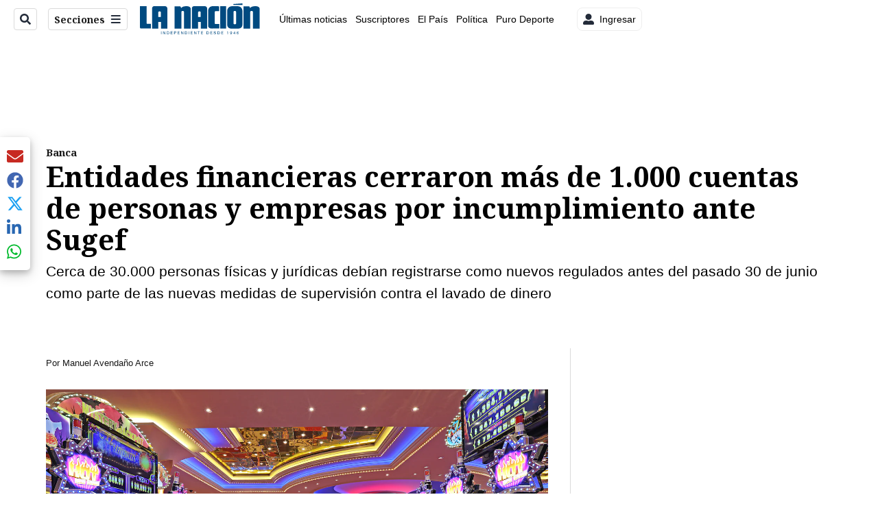

--- FILE ---
content_type: text/html; charset=utf-8
request_url: https://www.nacion.com/economia/banca/entidades-financieras-cerraron-mas-de-100/WQ7JTNVMOZCGJJ5U4E6VGEU524/story/
body_size: 39131
content:
<!DOCTYPE html><html lang="es"><head><meta name="viewport" content="width=device-width, initial-scale=1"/><meta name="robots" content="max-image-preview:large"/><meta charset="utf-8"/><title>Entidades financieras cerraron más de 1.000 cuentas de personas y empresas por incumplimiento ante Sugef | La Nación</title><meta name="robots" content="max-image-preview:large"/><meta name="description" content="Cerca de 30.000 personas físicas y jurídicas tienen que registrarse como nuevos supervisados antes la Superintendencia; unos debieron hacerlo antes del 30 de junio y otros antes del 30 de setiembre. Sin embargo, solo 3.577 cumplieron."/><meta name="keywords" content="Sugef,Nuevos regulados,GAFI,Empresas,Bancos"/><meta property="og:type" content="article"/><meta property="og:url" content="https://www.nacion.com/economia/banca/entidades-financieras-cerraron-mas-de-100/WQ7JTNVMOZCGJJ5U4E6VGEU524/story/"/><meta property="og:title" content="Entidades financieras cerraron más de 1.000 cuentas de personas y empresas por incumplimiento ante Sugef"/><meta property="og:image" content="https://www.nacion.com/resizer/v2/B7CAJVJN7BC6REF6PAUWLD3P3A.jpg?smart=true&amp;auth=8f2bdb7fc4f4e386177c418098f7f5976d4d61f3a268e7a96e3a2b1395cf070d&amp;width=1440"/><meta property="og:image:width" content="1200"/><meta property="og:image:height" content="630"/><meta property="og:description" content="Cerca de 30.000 personas físicas y jurídicas tienen que registrarse como nuevos supervisados antes la Superintendencia; unos debieron hacerlo antes del 30 de junio y otros antes del 30 de setiembre. Sin embargo, solo 3.577 cumplieron."/><meta property="og:site_name" content="La Nación"/><meta property="twitter:title" content="Entidades financieras cerraron más de 1.000 cuentas de personas y empresas por incumplimiento ante Sugef"/><meta property="twitter:url" content="https://www.nacion.com/economia/banca/entidades-financieras-cerraron-mas-de-100/WQ7JTNVMOZCGJJ5U4E6VGEU524/story/"/><meta property="twitter:image" content="https://www.nacion.com/resizer/v2/B7CAJVJN7BC6REF6PAUWLD3P3A.jpg?smart=true&amp;auth=8f2bdb7fc4f4e386177c418098f7f5976d4d61f3a268e7a96e3a2b1395cf070d&amp;width=1440"/><meta property="twitter:card" content="summary_large_image"/><meta property="twitter:description" content="Cerca de 30.000 personas físicas y jurídicas tienen que registrarse como nuevos supervisados antes la Superintendencia; unos debieron hacerlo antes del 30 de junio y otros antes del 30 de setiembre. Sin embargo, solo 3.577 cumplieron."/><meta property="twitter:site" content="nacion"/><link rel="canonical" href="https://www.nacion.com/economia/banca/entidades-financieras-cerraron-mas-de-100/WQ7JTNVMOZCGJJ5U4E6VGEU524/story/"/><script>window.isIE = !!window.MSInputMethodContext && !!document.documentMode;</script><script type="application/javascript" id="polyfill-script">if(!Array.prototype.includes||!(window.Object && window.Object.assign)||!window.Promise||!window.Symbol||!window.fetch){document.write('<script type="application/javascript" src="/pf/dist/engine/polyfill.js?d=698&mxId=00000000" defer=""><\/script>')}</script><script id="fusion-engine-react-script" type="application/javascript" src="/pf/dist/engine/react.js?d=698&amp;mxId=00000000" defer=""></script><script id="fusion-engine-combinations-script" type="application/javascript" src="/pf/dist/components/combinations/default.js?d=698&amp;mxId=00000000" defer=""></script><link id="fusion-output-type-styles" rel="stylesheet" type="text/css" href="/pf/dist/components/output-types/default.css?d=698&amp;mxId=00000000"/><link id="fusion-template-styles" rel="stylesheet" type="text/css" href="/pf/dist/components/combinations/default.css?d=698&amp;mxId=00000000"/><link id="fusion-siteStyles-styles" rel="stylesheet" type="text/css" href="/pf/dist/css/la-nacion.css?d=698&amp;mxId=00000000"/><style data-styled="" data-styled-version="5.3.11">.iFZMKE a{color:#003C6F;}/*!sc*/
data-styled.g4[id="heading__StyledHeading-sc-13gesdv-0"]{content:"iFZMKE,"}/*!sc*/
.iUjzkL{font-family:'Noto Serif',Serif;}/*!sc*/
data-styled.g9[id="primary-font__PrimaryFontStyles-sc-pgi3yo-0"]{content:"iUjzkL,"}/*!sc*/
.kDYpOE a{color:#003C6F;}/*!sc*/
data-styled.g13[id="default__StyledText-sc-oqc75h-0"]{content:"kDYpOE,"}/*!sc*/
.lnjDHE{border-bottom:1px solid #003C6F;color:#003C6F;}/*!sc*/
data-styled.g14[id="default__StyledLink-sc-oqc75h-1"]{content:"lnjDHE,"}/*!sc*/
.bZruyL{min-height:80vh;font-family:'Roboto',Sans-Serif;}/*!sc*/
.bZruyL h1,.bZruyL h2,.bZruyL h3,.bZruyL h4,.bZruyL h5,.bZruyL h6,.bZruyL figcaption,.bZruyL table{font-family:'Noto Serif',Serif;}/*!sc*/
.bZruyL .body-paragraph{min-height:45px;}/*!sc*/
.bZruyL .body-paragraph,.bZruyL .interstitial-link,.bZruyL ol,.bZruyL ul,.bZruyL blockquote p,.bZruyL blockquote{font-family:'Roboto',Sans-Serif;}/*!sc*/
data-styled.g15[id="default__ArticleBody-sc-oqc75h-2"]{content:"bZruyL,"}/*!sc*/
.bjaHXq{height:calc(100vh - 56px - 13px);}/*!sc*/
data-styled.g17[id="section-nav__StyledSectionMenuVariableHeight-sc-vf63zj-0"]{content:"bjaHXq,"}/*!sc*/
.iFxfZg{font-family:'Noto Serif',Serif;}/*!sc*/
data-styled.g18[id="primary-font__PrimaryFontStyles-sc-1qhygeg-0"]{content:"iFxfZg,"}/*!sc*/
.lcNFwx{color:#000;}/*!sc*/
.lcNFwx a{color:#000;}/*!sc*/
data-styled.g19[id="default__ReadableTextNavigationBar-sc-15uibl0-0"]{content:"lcNFwx,"}/*!sc*/
.ddcZBj{font-family:'Noto Serif',Serif;background-color:transparent;border-color:#dadada;color:#191919;}/*!sc*/
.ddcZBj:hover{color:#191919;}/*!sc*/
data-styled.g20[id="Button__StyledDynamicButton-sc-14a2cac-0"]{content:"ddcZBj,"}/*!sc*/
.fqAgcD{-webkit-align-items:center;-webkit-box-align:center;-ms-flex-align:center;align-items:center;width:100%;position:-webkit-sticky;position:sticky;top:0;margin-bottom:0;z-index:1;}/*!sc*/
.fqAgcD .news-theme-navigation-bar{background-color:#fff;-webkit-transition:0.5s;transition:0.5s;z-index:9;}/*!sc*/
@media screen and (max-width:768px){.fqAgcD .news-theme-navigation-bar{height:56px;}}/*!sc*/
@media screen and (min-width:768px){.fqAgcD .news-theme-navigation-bar{height:56px;}}/*!sc*/
.fqAgcD .nav-logo img{width:auto;max-width:240px;height:auto;max-height:60px;object-fit:contain;-webkit-transition:0.5s;transition:0.5s;}/*!sc*/
@media screen and (max-width:768px){.fqAgcD .nav-logo img{max-width:100%;max-height:40px;}}/*!sc*/
@media screen and (min-width:768px){.fqAgcD .nav-logo img{max-width:200px;max-height:50px;}}/*!sc*/
data-styled.g21[id="default__StyledNav-sc-3h37n7-0"]{content:"fqAgcD,"}/*!sc*/
.guTArD{z-index:8;}/*!sc*/
@media screen and (max-width:768px){.guTArD{margin-top:56px;}}/*!sc*/
@media screen and (min-width:768px){.guTArD{margin-top:56px;}}/*!sc*/
data-styled.g22[id="default__StyledSectionDrawer-sc-3h37n7-1"]{content:"guTArD,"}/*!sc*/
.bzkYHs{background-color:#003C6F;font-family:'Noto Serif',Serif;-webkit-transition:fill 0.3s ease;transition:fill 0.3s ease;}/*!sc*/
.bzkYHs:hover,.bzkYHs:active{color:#fff;background-color:#286497;}/*!sc*/
data-styled.g25[id="default__Tag-sc-qptgnx-0"]{content:"bzkYHs,"}/*!sc*/
@media (min-width:320px){.gkBmgl{width:100%;}}/*!sc*/
@media (min-width:768px){}/*!sc*/
@media (min-width:1024px){}/*!sc*/
data-styled.g29[id="default__StyledContainer-sc-72shb9-0"]{content:"gkBmgl,"}/*!sc*/
.hjHLff .gnad > div[id^='google_ads_iframe']:not(:empty):before{content:"Publicidad";display:none;}/*!sc*/
.eMlvBo .gnad > div[id^='google_ads_iframe']:not(:empty):before{content:"Publicidad";display:block;}/*!sc*/
data-styled.g30[id="default__StyledAdUnit-sc-1dqdtve-0"]{content:"hjHLff,eMlvBo,"}/*!sc*/
</style><link rel="stylesheet" href="/pf/resources/global/overwrite.css?d=698"/><link rel="icon" type="image/x-icon" href="/pf/resources/la-nacion/favicon.ico?d=698"/><link rel="preconnect" href="https://fonts.googleapis.com" crossorigin="anonymous"/><link rel="preconnect" href="https://fonts.gstatic.com" crossorigin="anonymous"/><link rel="preload" as="style" href="https://fonts.googleapis.com/css2?family=Noto+Serif:wght@400;700&amp;family=Roboto:wght@300;400;700;900&amp;display=swap"/><link rel="stylesheet" href="https://fonts.googleapis.com/css2?family=Noto+Serif:wght@300;400;500;700&amp;display=swap"/><meta name="apple-itunes-app" content="app-id=925501831"/><script type="text/javascript" data-integration="marfeel">function e(e){var t=!(arguments.length>1&&void 0!==arguments[1])||arguments[1],c=document.createElement("script");c.src=e,t?c.type="module":(c.async=!0,c.type="text/javascript",c.setAttribute("nomodule",""));var n=document.getElementsByTagName("script")[0];n.parentNode.insertBefore(c,n)}function t(t,c,n){var a,o,r;null!==(a=t.marfeel)&&void 0!==a||(t.marfeel={}),null!==(o=(r=t.marfeel).cmd)&&void 0!==o||(r.cmd=[]),t.marfeel.config=n,t.marfeel.config.accountId=c;var i="https://sdk.mrf.io/statics";e("".concat(i,"/marfeel-sdk.js?id=").concat(c),!0),e("".concat(i,"/marfeel-sdk.es5.js?id=").concat(c),!1)}!function(e,c){var n=arguments.length>2&&void 0!==arguments[2]?arguments[2]:{};t(e,c,n)}(window,1459,{} /*config*/);

  console.log("Ejecutando output-type marfeel-piano push1...");
  // Se calcula el customer loyalty de Marfeel
  window.marfeel.cmd.push(['compass', (compass) => {
    compass.getRFV((rfvObj) => {
      console.log("Ejecutando output-type marfeel-piano push2...");
      console.log(rfvObj);

      let mcUserTypeRfv;
      const rfv = typeof rfvObj.rfv !== 'undefined' ? rfvObj.rfv : 1;

      if (rfv <= 1) {
        mcUserTypeRfv = 'new';
      } else if (rfv <= 10) {
        mcUserTypeRfv = 'fly-by';
      } else if (rfv <= 35) {
        mcUserTypeRfv = 'casual';
      } else if (rfv <= 60) {
        mcUserTypeRfv = 'loyal';
      } else {
        mcUserTypeRfv = 'lover';
      }

      console.log("Ejecutando output-type marfeel-piano push3...");
      // Se inicializa Piano y se carga el customer loyalty de Marfeel para ser enviado a Piano-Composer
      window.tp = window.tp || [];
      window.tp.push(['setCustomVariable', 'compassEngagement', mcUserTypeRfv]);
    });
  }]);

</script><script type="text/javascript">var _gnsso = {
          "isAdmin" : "false",
          "environment": "gruponacion",
          "productCode": "LNC",
          "ssoBaseUrl": "https://sso.gruponacion.biz",
          "pianoDomain": "experience.piano.io",
          "pianoAppId": "BM6tVBSjXE",
          "pianoDisableExperience": "",
      };</script><script type="application/ld+json">{"organization":{"name":"La Nación","alternateName":"Grupo Nacion GN, S.A.","url":"https://www.nacion.com","sameAs":["https://www.facebook.com/lanacioncr/","https://twitter.com/nacion"],"logo":{"@type":"ImageObject","url":"/resources/la-nacion/logo.svg"},"contactPoint":{"@type":"ContactPoint","telephone":"+506 4107-1717","contactType":"customer service","areaServed":"CR","availableLanguage":"es"}}}</script><script type="text/javascript">let authors = ["Manuel Avendaño Arce"],
        _articleTags = ["Sugef","Nuevos regulados","GAFI","Empresas","Bancos"];
        tp = window.tp || [];
        // Agregamos el tipo de tipo de articulo como un tag
        _articleTags.push("article_premium");
        _articleTags.push(["product_code_LNC"]);
        _articleTags.push(["environment_code_PRO"]);
        _articleTags.push(["content_type_STORY"]);
        tp.push(["setTags", _articleTags]);
        tp.push(["setZone", "Web"]);
        tp.push(["setContentCreated", "2019-12-16T23:22:28.261Z"]);
        if (authors.length > 0) {
          tp.push(["setContentAuthor", authors[0]]);
        }
        tp.push(["setContentSection", "/la-nacion/economia/banca"]);</script><script type="application/ld+json">{"@context":"https://schema.org/","@type":"NewsArticle","headline":"Entidades financieras cerraron más de 1.000 cuentas de personas y empresas por incumplimiento ante Sugef","datePublished":"2019-12-16T23:22:28.261Z","dateModified":"2021-07-08T09:42:48.372Z","image":{"@type":"ImageObject","url":"https://www.nacion.com/resizer/v2/B7CAJVJN7BC6REF6PAUWLD3P3A.jpg?width=1200&height=900&smart=true&auth=8f2bdb7fc4f4e386177c418098f7f5976d4d61f3a268e7a96e3a2b1395cf070d","width":1200,"height":900},"identifier":"WQ7JTNVMOZCGJJ5U4E6VGEU524","description":"Cerca de 30.000 personas físicas y jurídicas tienen que registrarse como nuevos supervisados antes la Superintendencia; unos debieron hacerlo antes del 30 de junio y otros antes del 30 de setiembre. Sin embargo, solo 3.577 cumplieron.","keywords":"Sugef,Nuevos regulados,GAFI,Empresas,Bancos","wordcount":643,"isAccessibleForFree":false,"url":"https://www.nacion.com/economia/banca/entidades-financieras-cerraron-mas-de-100/WQ7JTNVMOZCGJJ5U4E6VGEU524/story/","articleSection":["Banca","Economía","Banca","Economía","La Nación"],"author":[{"@type":"Person","name":"Manuel Avendaño Arce","url":"https://www.nacion.com/autores/manuel-avendano-arce/"}],"hasPart":{"@type":"WebPageElement","isAccessibleForFree":false,"cssSelector":".article-body-wrapper"},"mainEntityOfPage":{"@type":"WebPage","id":"https://www.nacion.com/economia/banca/entidades-financieras-cerraron-mas-de-100/WQ7JTNVMOZCGJJ5U4E6VGEU524/story/"},"isPartOf":null,"publisher":{"@type":"Organization","name":"La Nación","foundingDate":"1946-10-12","logo":{"@type":"ImageObject","url":"/resources/la-nacion/logo.svg"}}}</script><script type="text/javascript">
        window.GN = window.GN || {};
        window.GN.contentDataLayer = {
          "Section": "economia",
          "Subsection": "banca",
          "SeoKeywords": "sugef|nuevos regulados|gafi|empresas|bancos",
          "Author": "|Manuel Avendaño Arce|",
          "ContentType": "story",
          "Visibility": "premium",
          "OutputType": "default",
          "DisplayDate": "2019-12-16"
        };

        window.dataLayer = window.dataLayer || [];
        window.dataLayer.push({
          content: window.GN.contentDataLayer
        });
        </script><script>
    (function(w,d,s,l,i){w[l]=w[l]||[];w[l].push({'gtm.start':
      new Date().getTime(),event:'gtm.js'});var f=d.getElementsByTagName(s)[0],
      j=d.createElement(s),dl=l!='dataLayer'?'&l='+l:'';j.async=true;j.src=
      'https://www.googletagmanager.com/gtm.js?id='+i+dl;f.parentNode.insertBefore(j,f);
    })(window,document,'script','dataLayer','GTM-TSFC2S');
  </script><link rel="dns-prefetch" href="https://www.googletagmanager.com"/><link rel="dns-prefetch" href="https://www.google-analytics.com"/><link rel="dns-prefetch" href="https://buy.tinypass.com"/><link rel="dns-prefetch" href="https://cdn.tinypass.com"/><link rel="dns-prefetch" href="https://connect.facebook.net"/><script src="https://cdn-clavis-gruponacion-prod.arc-perso.aws.arc.pub/clavis.main.js.gz" defer=""></script><script type="text/javascript">
        if (/Android|iPhone|iPad|iPod/i.test(navigator.userAgent)) {
          if (navigator.userAgent.match(/FBAN|FBAV|Instagram|Twitter/i)) {
            document.cookie = '_pc_gn-in-app-browser=true; expires=Mon, 29 Dec 2025 02:53:09 GMT; path=/;';
            window.tp = window.tp || [];
            window.tp.push(['setCustomVariable', 'in_app_browser_url', window.location.href]);
          }
        }
        </script>
<script>(window.BOOMR_mq=window.BOOMR_mq||[]).push(["addVar",{"rua.upush":"false","rua.cpush":"true","rua.upre":"false","rua.cpre":"true","rua.uprl":"false","rua.cprl":"false","rua.cprf":"false","rua.trans":"SJ-9a044dba-a014-4e29-9035-86b5a7422af9","rua.cook":"false","rua.ims":"false","rua.ufprl":"false","rua.cfprl":"false","rua.isuxp":"false","rua.texp":"norulematch","rua.ceh":"false","rua.ueh":"false","rua.ieh.st":"0"}]);</script>
                              <script>!function(e){var n="https://s.go-mpulse.net/boomerang/";if("False"=="True")e.BOOMR_config=e.BOOMR_config||{},e.BOOMR_config.PageParams=e.BOOMR_config.PageParams||{},e.BOOMR_config.PageParams.pci=!0,n="https://s2.go-mpulse.net/boomerang/";if(window.BOOMR_API_key="MUS2S-CNA8N-ZZLSU-SW4QW-8FUKY",function(){function e(){if(!o){var e=document.createElement("script");e.id="boomr-scr-as",e.src=window.BOOMR.url,e.async=!0,i.parentNode.appendChild(e),o=!0}}function t(e){o=!0;var n,t,a,r,d=document,O=window;if(window.BOOMR.snippetMethod=e?"if":"i",t=function(e,n){var t=d.createElement("script");t.id=n||"boomr-if-as",t.src=window.BOOMR.url,BOOMR_lstart=(new Date).getTime(),e=e||d.body,e.appendChild(t)},!window.addEventListener&&window.attachEvent&&navigator.userAgent.match(/MSIE [67]\./))return window.BOOMR.snippetMethod="s",void t(i.parentNode,"boomr-async");a=document.createElement("IFRAME"),a.src="about:blank",a.title="",a.role="presentation",a.loading="eager",r=(a.frameElement||a).style,r.width=0,r.height=0,r.border=0,r.display="none",i.parentNode.appendChild(a);try{O=a.contentWindow,d=O.document.open()}catch(_){n=document.domain,a.src="javascript:var d=document.open();d.domain='"+n+"';void(0);",O=a.contentWindow,d=O.document.open()}if(n)d._boomrl=function(){this.domain=n,t()},d.write("<bo"+"dy onload='document._boomrl();'>");else if(O._boomrl=function(){t()},O.addEventListener)O.addEventListener("load",O._boomrl,!1);else if(O.attachEvent)O.attachEvent("onload",O._boomrl);d.close()}function a(e){window.BOOMR_onload=e&&e.timeStamp||(new Date).getTime()}if(!window.BOOMR||!window.BOOMR.version&&!window.BOOMR.snippetExecuted){window.BOOMR=window.BOOMR||{},window.BOOMR.snippetStart=(new Date).getTime(),window.BOOMR.snippetExecuted=!0,window.BOOMR.snippetVersion=12,window.BOOMR.url=n+"MUS2S-CNA8N-ZZLSU-SW4QW-8FUKY";var i=document.currentScript||document.getElementsByTagName("script")[0],o=!1,r=document.createElement("link");if(r.relList&&"function"==typeof r.relList.supports&&r.relList.supports("preload")&&"as"in r)window.BOOMR.snippetMethod="p",r.href=window.BOOMR.url,r.rel="preload",r.as="script",r.addEventListener("load",e),r.addEventListener("error",function(){t(!0)}),setTimeout(function(){if(!o)t(!0)},3e3),BOOMR_lstart=(new Date).getTime(),i.parentNode.appendChild(r);else t(!1);if(window.addEventListener)window.addEventListener("load",a,!1);else if(window.attachEvent)window.attachEvent("onload",a)}}(),"".length>0)if(e&&"performance"in e&&e.performance&&"function"==typeof e.performance.setResourceTimingBufferSize)e.performance.setResourceTimingBufferSize();!function(){if(BOOMR=e.BOOMR||{},BOOMR.plugins=BOOMR.plugins||{},!BOOMR.plugins.AK){var n="true"=="true"?1:0,t="",a="clrlkoaxgqvb22kkaqka-f-2cf228e40-clientnsv4-s.akamaihd.net",i="false"=="true"?2:1,o={"ak.v":"39","ak.cp":"1079090","ak.ai":parseInt("642718",10),"ak.ol":"0","ak.cr":8,"ak.ipv":4,"ak.proto":"h2","ak.rid":"13acfca8","ak.r":41992,"ak.a2":n,"ak.m":"dscr","ak.n":"ff","ak.bpcip":"18.226.181.0","ak.cport":36568,"ak.gh":"23.52.41.24","ak.quicv":"","ak.tlsv":"tls1.3","ak.0rtt":"","ak.0rtt.ed":"","ak.csrc":"-","ak.acc":"","ak.t":"1766458388","ak.ak":"hOBiQwZUYzCg5VSAfCLimQ==zrhk2OzuZSbyDhc1aL5glmcS5kFh7cGZco9KkHckM/g3YN2DwFJhcr668dtk4aqU/EpCt1NBn9RKkicabFYL7cw0BXBT5rHEgqGIgpEAHn8PeXCemsoZEuwW7BHpJ1gJKwh9EN7ob/LFwnija7SOu9JMZ3l4RRPmj0uTEJvFtJBDSqlCVPUioibI5Kg71O0iWHSJrjrIKMuQVgJqV0zyFsBSA/1jmg3KPwmGqncINAXRb+YaUFoHzPNLwXh8JvvyOWGoU/Zo9wxac1adhcCPq9ogrHeLjr2Y1/0wWz1o59xMc2o3PAUxFSTpxPm7ecnOUodwRc/GIrYpvqnLz/rD3kfkoEvbC9JsnvxePAhbeReLKCrNHOMsytOaF6Y0HBCOtjQZRf9Uc5yQ5c2PitLxjhEOwY1JverODB/sOLKDG3M=","ak.pv":"46","ak.dpoabenc":"","ak.tf":i};if(""!==t)o["ak.ruds"]=t;var r={i:!1,av:function(n){var t="http.initiator";if(n&&(!n[t]||"spa_hard"===n[t]))o["ak.feo"]=void 0!==e.aFeoApplied?1:0,BOOMR.addVar(o)},rv:function(){var e=["ak.bpcip","ak.cport","ak.cr","ak.csrc","ak.gh","ak.ipv","ak.m","ak.n","ak.ol","ak.proto","ak.quicv","ak.tlsv","ak.0rtt","ak.0rtt.ed","ak.r","ak.acc","ak.t","ak.tf"];BOOMR.removeVar(e)}};BOOMR.plugins.AK={akVars:o,akDNSPreFetchDomain:a,init:function(){if(!r.i){var e=BOOMR.subscribe;e("before_beacon",r.av,null,null),e("onbeacon",r.rv,null,null),r.i=!0}return this},is_complete:function(){return!0}}}}()}(window);</script></head><body class="body-la-nacion"><noscript><iframe title="gtm" src="https://www.googletagmanager.com/ns.html?id=GTM-TSFC2S" height="0" width="0" style="display:none;visibility:hidden"></iframe></noscript><div id="fusion-app" class="layout-section"><div class="b-right-rail"><header class="c-stack b-right-rail__navigation" data-style-direction="vertical" data-style-justification="start" data-style-alignment="unset" data-style-inline="false" data-style-wrap="nowrap"><div class="c-stack b-single-chain" data-style-direction="vertical" data-style-justification="start" data-style-alignment="unset" data-style-inline="false" data-style-wrap="nowrap"><div class="c-stack b-single-chain__children-stack" data-style-direction="vertical" data-style-justification="start" data-style-alignment="unset" data-style-inline="false" data-style-wrap="nowrap"></div></div><nav id="main-nav" class="default__StyledNav-sc-3h37n7-0 fqAgcD light" aria-label="Menú de secciones"><div class="news-theme-navigation-container news-theme-navigation-bar logo-left horizontal-links"><div class="nav-left"><div class="nav-components--mobile"><div class="nav-widget"><button aria-label="Secciones" class="Button__StyledDynamicButton-sc-14a2cac-0 ddcZBj xpmedia-button xpmedia-button--small la-nacion  nav-sections-btn" type="button"><svg class="c-icon" width="16" height="16" xmlns="http://www.w3.org/2000/svg" viewBox="0 0 512 512" fill="#191919" aria-hidden="true" focusable="false"><path d="M25 96C25 78.33 39.33 64 57 64H441C458.7 64 473 78.33 473 96C473 113.7 458.7 128 441 128H57C39.33 128 25 113.7 25 96ZM25 256C25 238.3 39.33 224 57 224H441C458.7 224 473 238.3 473 256C473 273.7 458.7 288 441 288H57C39.33 288 25 273.7 25 256ZM441 448H57C39.33 448 25 433.7 25 416C25 398.3 39.33 384 57 384H441C458.7 384 473 398.3 473 416C473 433.7 458.7 448 441 448Z"></path></svg></button></div></div><div class="nav-components--desktop"><div class="nav-widget"><div class="nav-search nav-search-undefined"><div class="gsc-generic-box "><div class="gcse-searchbox-only" data-resultsurl="http://nacion.com/search/"></div></div><button additionalClassNames="" Size="SMALL" iconType="search" text="Buscar" class="c-button c-button--medium c-button--DEFAULT xpmedia-button xpmedia-button--small la-nacion" type="button"><span><svg class="c-icon" width="24" height="24" xmlns="http://www.w3.org/2000/svg" viewBox="0 0 512 512" fill="currentColor" aria-hidden="true" focusable="false"><path d="M505 442.7L405.3 343c-4.5-4.5-10.6-7-17-7H372c27.6-35.3 44-79.7 44-128C416 93.1 322.9 0 208 0S0 93.1 0 208s93.1 208 208 208c48.3 0 92.7-16.4 128-44v16.3c0 6.4 2.5 12.5 7 17l99.7 99.7c9.4 9.4 24.6 9.4 33.9 0l28.3-28.3c9.4-9.4 9.4-24.6.1-34zM208 336c-70.7 0-128-57.2-128-128 0-70.7 57.2-128 128-128 70.7 0 128 57.2 128 128 0 70.7-57.2 128-128 128z"></path></svg></span></button></div></div><div class="nav-widget"><button aria-label="Secciones" class="Button__StyledDynamicButton-sc-14a2cac-0 ddcZBj xpmedia-button xpmedia-button--small la-nacion  nav-sections-btn" type="button">Secciones<span class="xpmedia-button--right-icon-container"><svg class="c-icon" width="16" height="16" xmlns="http://www.w3.org/2000/svg" viewBox="0 0 512 512" fill="#191919" aria-hidden="true" focusable="false"><path d="M25 96C25 78.33 39.33 64 57 64H441C458.7 64 473 78.33 473 96C473 113.7 458.7 128 441 128H57C39.33 128 25 113.7 25 96ZM25 256C25 238.3 39.33 224 57 224H441C458.7 224 473 238.3 473 256C473 273.7 458.7 288 441 288H57C39.33 288 25 273.7 25 256ZM441 448H57C39.33 448 25 433.7 25 416C25 398.3 39.33 384 57 384H441C458.7 384 473 398.3 473 416C473 433.7 458.7 448 441 448Z"></path></svg></span></button></div></div></div><div class="nav-logo nav-logo-left "><a href="/" title="La Nacion logo"><img src="/pf//resources/la-nacion/logo.svg?d=698" alt="La Nacion logo" loading="eager" width="177" height="50" style="width:177px;height:50px;display:block"/></a></div><nav color="#000" class="default__ReadableTextNavigationBar-sc-15uibl0-0 lcNFwx horizontal-links-bar" aria-label="Mejores enlaces"><span class="primary-font__PrimaryFontStyles-sc-1qhygeg-0 iFxfZg horizontal-links-menu">    <a href="/ultimas-noticias/">Últimas noticias</a></span><span class="primary-font__PrimaryFontStyles-sc-1qhygeg-0 iFxfZg horizontal-links-menu">    <a href="/mis-beneficios/">Suscriptores</a></span><span class="primary-font__PrimaryFontStyles-sc-1qhygeg-0 iFxfZg horizontal-links-menu">    <a href="/el-pais/">El País</a></span><span class="primary-font__PrimaryFontStyles-sc-1qhygeg-0 iFxfZg horizontal-links-menu">    <a href="/politica/">Política</a></span><span class="primary-font__PrimaryFontStyles-sc-1qhygeg-0 iFxfZg horizontal-links-menu">    <a href="/puro-deporte/">Puro Deporte</a></span><span class="primary-font__PrimaryFontStyles-sc-1qhygeg-0 iFxfZg horizontal-links-menu">    <a href="/economia/">Economía</a></span><span class="primary-font__PrimaryFontStyles-sc-1qhygeg-0 iFxfZg horizontal-links-menu">    <a href="/sucesos/">Sucesos</a></span><span class="primary-font__PrimaryFontStyles-sc-1qhygeg-0 iFxfZg horizontal-links-menu">    <a href="/el-explicador/">El Explicador</a></span><span class="primary-font__PrimaryFontStyles-sc-1qhygeg-0 iFxfZg horizontal-links-menu">    <a href="/opinion/">Opinión</a></span><span class="primary-font__PrimaryFontStyles-sc-1qhygeg-0 iFxfZg horizontal-links-menu">    <a href="/viva/">Viva</a></span><span class="primary-font__PrimaryFontStyles-sc-1qhygeg-0 iFxfZg horizontal-links-menu">    <a href="/el-mundo/">El Mundo</a></span></nav><div class="nav-right"><div class="nav-components--mobile"><div class="nav-widget"><div class="flex_align-items-center"><button class="flex_justify-center border border_all border_solid border_color_gray border_radius_all_8 font_xs color_black color_background_white margin-xs-all padding-xs-all"><svg class="c-icon" width="16" height="16" xmlns="http://www.w3.org/2000/svg" viewBox="0 0 512 512" fill="currentColor" aria-hidden="true" focusable="false"><path d="M256 288c79.5 0 144-64.5 144-144S335.5 0 256 0 112 64.5 112 144s64.5 144 144 144zm128 32h-55.1c-22.2 10.2-46.9 16-72.9 16s-50.6-5.8-72.9-16H128C57.3 320 0 377.3 0 448v16c0 26.5 21.5 48 48 48h416c26.5 0 48-21.5 48-48v-16c0-70.7-57.3-128-128-128z"></path></svg><span class="margin-xs-left">Ingresar</span></button></div></div></div><div class="nav-components--desktop"><div class="nav-widget"><div class="flex_align-items-center"><button class="flex_justify-center border border_all border_solid border_color_gray border_radius_all_8 font_xs color_black color_background_white margin-xs-all padding-xs-all"><svg class="c-icon" width="16" height="16" xmlns="http://www.w3.org/2000/svg" viewBox="0 0 512 512" fill="currentColor" aria-hidden="true" focusable="false"><path d="M256 288c79.5 0 144-64.5 144-144S335.5 0 256 0 112 64.5 112 144s64.5 144 144 144zm128 32h-55.1c-22.2 10.2-46.9 16-72.9 16s-50.6-5.8-72.9-16H128C57.3 320 0 377.3 0 448v16c0 26.5 21.5 48 48 48h416c26.5 0 48-21.5 48-48v-16c0-70.7-57.3-128-128-128z"></path></svg><span class="margin-xs-left">Ingresar</span></button></div></div><div class="nav-widget"><div id="fusion-static-enter:html-block-f0fGKgGok0Pv1Gr-0-1-1" style="display:none" data-fusion-component="html-block-f0fGKgGok0Pv1Gr-0-1-1"></div><div><div style="width: 300px;" id="greenOfferHorizontal"></div></div><div id="fusion-static-exit:html-block-f0fGKgGok0Pv1Gr-0-1-1" style="display:none" data-fusion-component="html-block-f0fGKgGok0Pv1Gr-0-1-1"></div></div></div></div></div><div id="nav-sections" class="default__StyledSectionDrawer-sc-3h37n7-1 guTArD nav-sections closed"><div class="inner-drawer-nav" style="z-index:10"><div class="nav-menu"><div class="nav-components--mobile"><div class="nav-widget"><div class="nav-search nav-search-undefined"><div class="gsc-generic-box sections"><div class="gcse-searchbox-only" data-resultsurl="http://nacion.com/search/"></div></div></div></div></div><div class="nav-components--desktop"><div class="nav-widget"></div></div></div><ul class="section-nav__StyledSectionMenuVariableHeight-sc-vf63zj-0 bjaHXq section-menu"><li class="section-item"><a href="/ultimas-noticias/" tabindex="-1">Últimas noticias</a></li><li class="section-item"><a href="https://www.nacion.com/suscripcion-digital/" target="_blank" rel="noopener noreferrer" tabindex="-1">Planes de suscripción<span class="sr-only">(Se abre en una nueva ventana)</span></a></li><li class="section-item"><a href="https://www.nacion.com/boletines/" target="_blank" rel="noopener noreferrer" tabindex="-1">Boletines<span class="sr-only">(Se abre en una nueva ventana)</span></a></li><li class="section-item"><a href="https://www.nacion.com/mis-beneficios/" target="_blank" rel="noopener noreferrer" tabindex="-1">Suscriptores<span class="sr-only">(Se abre en una nueva ventana)</span></a></li><li class="section-item"><a href="/el-pais/" tabindex="-1">El País</a></li><li class="section-item"><a href="/politica/" tabindex="-1">Política</a></li><li class="section-item"><a href="/elecciones-2026/" tabindex="-1">Elecciones 2026</a></li><li class="section-item"><div class="subsection-anchor "><a href="/puro-deporte/" tabindex="-1">Puro Deporte</a><button type="button" class="submenu-caret" aria-expanded="false" aria-label="Mostrar Puro Deporte subsecciones" aria-controls="header_sub_section_puro-deporte" tabindex="-1"><svg class="c-icon" width="20" height="20" xmlns="http://www.w3.org/2000/svg" viewBox="0 0 512 512" fill="currentColor" aria-hidden="true" focusable="false"><path d="M416 256C416 264.188 412.875 272.38 406.625 278.62L214.625 470.62C202.125 483.12 181.875 483.12 169.375 470.62C156.875 458.12 156.875 437.87 169.375 425.37L338.8 256L169.4 86.6C156.9 74.1 156.9 53.85 169.4 41.35C181.9 28.85 202.15 28.85 214.65 41.35L406.65 233.35C412.9 239.6 416 247.8 416 256Z"></path></svg></button></div><div class="subsection-container "><ul class="subsection-menu" id="header_sub_section_puro-deporte"><li class="subsection-item"><a href="/puro-deporte/futbol/" tabindex="-1">Fútbol</a></li><li class="subsection-item"><a href="/puro-deporte/saprissa/" tabindex="-1">Saprissa</a></li><li class="subsection-item"><a href="/puro-deporte/alajuelense/" tabindex="-1">Alajuelense</a></li><li class="subsection-item"><a href="/puro-deporte/otros-deportes/" tabindex="-1">Otros deportes</a></li></ul></div></li><li class="section-item"><a href="/el-explicador/" tabindex="-1">El Explicador</a></li><li class="section-item"><div class="subsection-anchor "><a href="/viva/" tabindex="-1">Viva</a><button type="button" class="submenu-caret" aria-expanded="false" aria-label="Mostrar Viva subsecciones" aria-controls="header_sub_section_viva" tabindex="-1"><svg class="c-icon" width="20" height="20" xmlns="http://www.w3.org/2000/svg" viewBox="0 0 512 512" fill="currentColor" aria-hidden="true" focusable="false"><path d="M416 256C416 264.188 412.875 272.38 406.625 278.62L214.625 470.62C202.125 483.12 181.875 483.12 169.375 470.62C156.875 458.12 156.875 437.87 169.375 425.37L338.8 256L169.4 86.6C156.9 74.1 156.9 53.85 169.4 41.35C181.9 28.85 202.15 28.85 214.65 41.35L406.65 233.35C412.9 239.6 416 247.8 416 256Z"></path></svg></button></div><div class="subsection-container "><ul class="subsection-menu" id="header_sub_section_viva"><li class="subsection-item"><a href="/viva/planeta-insolito/" tabindex="-1">Planeta insólito</a></li></ul></div></li><li class="section-item"><div class="subsection-anchor "><a href="/sucesos/" tabindex="-1">Sucesos</a><button type="button" class="submenu-caret" aria-expanded="false" aria-label="Mostrar Sucesos subsecciones" aria-controls="header_sub_section_sucesos" tabindex="-1"><svg class="c-icon" width="20" height="20" xmlns="http://www.w3.org/2000/svg" viewBox="0 0 512 512" fill="currentColor" aria-hidden="true" focusable="false"><path d="M416 256C416 264.188 412.875 272.38 406.625 278.62L214.625 470.62C202.125 483.12 181.875 483.12 169.375 470.62C156.875 458.12 156.875 437.87 169.375 425.37L338.8 256L169.4 86.6C156.9 74.1 156.9 53.85 169.4 41.35C181.9 28.85 202.15 28.85 214.65 41.35L406.65 233.35C412.9 239.6 416 247.8 416 256Z"></path></svg></button></div><div class="subsection-container "><ul class="subsection-menu" id="header_sub_section_sucesos"><li class="subsection-item"><a href="/sucesos/accidentes/" tabindex="-1">Accidentes</a></li><li class="subsection-item"><a href="/sucesos/crimenes/" tabindex="-1">Crímenes</a></li><li class="subsection-item"><a href="/sucesos/narcotrafico/" tabindex="-1">Narcotráfico</a></li></ul></div></li><li class="section-item"><div class="subsection-anchor "><a href="/economia/" tabindex="-1">Economía</a><button type="button" class="submenu-caret" aria-expanded="false" aria-label="Mostrar Economía subsecciones" aria-controls="header_sub_section_economia" tabindex="-1"><svg class="c-icon" width="20" height="20" xmlns="http://www.w3.org/2000/svg" viewBox="0 0 512 512" fill="currentColor" aria-hidden="true" focusable="false"><path d="M416 256C416 264.188 412.875 272.38 406.625 278.62L214.625 470.62C202.125 483.12 181.875 483.12 169.375 470.62C156.875 458.12 156.875 437.87 169.375 425.37L338.8 256L169.4 86.6C156.9 74.1 156.9 53.85 169.4 41.35C181.9 28.85 202.15 28.85 214.65 41.35L406.65 233.35C412.9 239.6 416 247.8 416 256Z"></path></svg></button></div><div class="subsection-container "><ul class="subsection-menu" id="header_sub_section_economia"><li class="subsection-item"><a href="/economia/subibaja/" tabindex="-1">Subibaja</a></li><li class="subsection-item"><a href="/economia/la-dataserie/" tabindex="-1">La Dataserie</a></li></ul></div></li><li class="section-item"><div class="subsection-anchor "><a href="/opinion/" tabindex="-1">Opinión</a><button type="button" class="submenu-caret" aria-expanded="false" aria-label="Mostrar Opinión subsecciones" aria-controls="header_sub_section_opinion" tabindex="-1"><svg class="c-icon" width="20" height="20" xmlns="http://www.w3.org/2000/svg" viewBox="0 0 512 512" fill="currentColor" aria-hidden="true" focusable="false"><path d="M416 256C416 264.188 412.875 272.38 406.625 278.62L214.625 470.62C202.125 483.12 181.875 483.12 169.375 470.62C156.875 458.12 156.875 437.87 169.375 425.37L338.8 256L169.4 86.6C156.9 74.1 156.9 53.85 169.4 41.35C181.9 28.85 202.15 28.85 214.65 41.35L406.65 233.35C412.9 239.6 416 247.8 416 256Z"></path></svg></button></div><div class="subsection-container "><ul class="subsection-menu" id="header_sub_section_opinion"><li class="subsection-item"><a href="/opinion/cartas/" tabindex="-1">Cartas</a></li><li class="subsection-item"><a href="/opinion/columnistas/" tabindex="-1">Columnistas</a></li><li class="subsection-item"><a href="/opinion/editorial/" tabindex="-1">Editorial</a></li><li class="subsection-item"><a href="/opinion/foros/" tabindex="-1">Foros</a></li><li class="subsection-item"><a href="/opinion/internacional/" tabindex="-1">Internacional</a></li></ul></div></li><li class="section-item"><a href="/blogs/por-tanto/" tabindex="-1">Por tanto</a></li><li class="section-item"><a href="/el-mundo/" tabindex="-1">El Mundo</a></li><li class="section-item"><a href="/mi-bienestar/" tabindex="-1">Mi Bienestar</a></li><li class="section-item"><a href="/revista-dominical/" tabindex="-1">Revista Dominical</a></li><li class="section-item"><a href="/spotlight/" tabindex="-1">Spotlight</a></li><li class="section-item"><a href="/no-coma-cuento/" tabindex="-1">#NoComaCuento</a></li><li class="section-item"><a href="/ancora/" tabindex="-1">Áncora</a></li><li class="section-item"><a href="/tecnologia/" tabindex="-1">Tecnología</a></li><li class="section-item"><div class="subsection-anchor "><a href="/ciencia/" tabindex="-1">Ciencia</a><button type="button" class="submenu-caret" aria-expanded="false" aria-label="Mostrar Ciencia subsecciones" aria-controls="header_sub_section_ciencia" tabindex="-1"><svg class="c-icon" width="20" height="20" xmlns="http://www.w3.org/2000/svg" viewBox="0 0 512 512" fill="currentColor" aria-hidden="true" focusable="false"><path d="M416 256C416 264.188 412.875 272.38 406.625 278.62L214.625 470.62C202.125 483.12 181.875 483.12 169.375 470.62C156.875 458.12 156.875 437.87 169.375 425.37L338.8 256L169.4 86.6C156.9 74.1 156.9 53.85 169.4 41.35C181.9 28.85 202.15 28.85 214.65 41.35L406.65 233.35C412.9 239.6 416 247.8 416 256Z"></path></svg></button></div><div class="subsection-container "><ul class="subsection-menu" id="header_sub_section_ciencia"><li class="subsection-item"><a href="/ciencia/aplicaciones-cientificas/" tabindex="-1">Aplicaciones Científicas</a></li><li class="subsection-item"><a href="/ciencia/medio-ambiente/" tabindex="-1">Medio Ambiente</a></li><li class="subsection-item"><a href="/ciencia/salud/" tabindex="-1">Salud</a></li></ul></div></li><li class="section-item"><a href="/podcast/" tabindex="-1">Podcasts</a></li><li class="section-item"><div class="subsection-anchor "><a href="/videos/" tabindex="-1">Videos</a><button type="button" class="submenu-caret" aria-expanded="false" aria-label="Mostrar Videos subsecciones" aria-controls="header_sub_section_videos" tabindex="-1"><svg class="c-icon" width="20" height="20" xmlns="http://www.w3.org/2000/svg" viewBox="0 0 512 512" fill="currentColor" aria-hidden="true" focusable="false"><path d="M416 256C416 264.188 412.875 272.38 406.625 278.62L214.625 470.62C202.125 483.12 181.875 483.12 169.375 470.62C156.875 458.12 156.875 437.87 169.375 425.37L338.8 256L169.4 86.6C156.9 74.1 156.9 53.85 169.4 41.35C181.9 28.85 202.15 28.85 214.65 41.35L406.65 233.35C412.9 239.6 416 247.8 416 256Z"></path></svg></button></div><div class="subsection-container "><ul class="subsection-menu" id="header_sub_section_videos"><li class="subsection-item"><a href="/videos/dialogos/" tabindex="-1">Diálogos</a></li><li class="subsection-item"><a href="/videos/el-pais/" tabindex="-1">El País</a></li><li class="subsection-item"><a href="/videos/sucesos/" tabindex="-1">Sucesos</a></li><li class="subsection-item"><a href="/videos/el-mundo/" tabindex="-1">El Mundo</a></li><li class="subsection-item"><a href="/videos/puro-deporte/" tabindex="-1">Puro Deporte</a></li><li class="subsection-item"><a href="/videos/economia/" tabindex="-1">Economía</a></li><li class="subsection-item"><a href="/videos/viva/" tabindex="-1">Viva</a></li><li class="subsection-item"><a href="/videos/revista-dominical/" tabindex="-1">Revista Dominical</a></li><li class="subsection-item"><a href="/videos/ciencia/" tabindex="-1">Ciencia</a></li><li class="subsection-item"><a href="/videos/tecnologia/" tabindex="-1">Tecnología</a></li><li class="subsection-item"><a href="/videos/opinion/" tabindex="-1">Opinión</a></li></ul></div></li><li class="section-item"><div class="subsection-anchor "><a href="/brandvoice/" tabindex="-1">Brandvoice</a><button type="button" class="submenu-caret" aria-expanded="false" aria-label="Mostrar Brandvoice subsecciones" aria-controls="header_sub_section_brandvoice" tabindex="-1"><svg class="c-icon" width="20" height="20" xmlns="http://www.w3.org/2000/svg" viewBox="0 0 512 512" fill="currentColor" aria-hidden="true" focusable="false"><path d="M416 256C416 264.188 412.875 272.38 406.625 278.62L214.625 470.62C202.125 483.12 181.875 483.12 169.375 470.62C156.875 458.12 156.875 437.87 169.375 425.37L338.8 256L169.4 86.6C156.9 74.1 156.9 53.85 169.4 41.35C181.9 28.85 202.15 28.85 214.65 41.35L406.65 233.35C412.9 239.6 416 247.8 416 256Z"></path></svg></button></div><div class="subsection-container "><ul class="subsection-menu" id="header_sub_section_brandvoice"><li class="subsection-item"><a href="/brandvoice/equilibrio/" tabindex="-1">Equilibrio</a></li><li class="subsection-item"><a href="/brandvoice/espacio/" tabindex="-1">Espacio</a></li><li class="subsection-item"><a href="/brandvoice/ecosistema/" tabindex="-1">Ecosistema</a></li><li class="subsection-item"><a href="/brandvoice/tendencia/" tabindex="-1">Tendencia</a></li><li class="subsection-item"><a href="/brandvoice/blogs-bv/" tabindex="-1">Blogs Bv</a></li><li class="subsection-item"><a href="/brandvoice/motorismo/" tabindex="-1">Motorismo</a></li><li class="subsection-item"><a href="/tico-gamers/" tabindex="-1">Tico Gamers</a></li><li class="subsection-item"><a href="/empleo-costa-rica/" tabindex="-1">Empleo Costa Rica</a></li><li class="subsection-item"><a href="/brandvoice/expodcasa/" tabindex="-1">Expodcasa</a></li><li class="subsection-item"><a href="/teleguia/" tabindex="-1">Teleguía</a></li><li class="subsection-item"><a href="/tiempo-libre/" tabindex="-1">Tiempo Libre</a></li></ul></div></li><li class="section-item"><div class="subsection-anchor "><a href="/todobusco/" tabindex="-1">TodoBusco</a><button type="button" class="submenu-caret" aria-expanded="false" aria-label="Mostrar TodoBusco subsecciones" aria-controls="header_sub_section_todobusco" tabindex="-1"><svg class="c-icon" width="20" height="20" xmlns="http://www.w3.org/2000/svg" viewBox="0 0 512 512" fill="currentColor" aria-hidden="true" focusable="false"><path d="M416 256C416 264.188 412.875 272.38 406.625 278.62L214.625 470.62C202.125 483.12 181.875 483.12 169.375 470.62C156.875 458.12 156.875 437.87 169.375 425.37L338.8 256L169.4 86.6C156.9 74.1 156.9 53.85 169.4 41.35C181.9 28.85 202.15 28.85 214.65 41.35L406.65 233.35C412.9 239.6 416 247.8 416 256Z"></path></svg></button></div><div class="subsection-container "><ul class="subsection-menu" id="header_sub_section_todobusco"><li class="subsection-item"><a href="/todobusco/venta-casas/" tabindex="-1">Venta Casas</a></li><li class="subsection-item"><a href="/todobusco/alquiler-casas/" tabindex="-1">Alquiler Casas</a></li><li class="subsection-item"><a href="/todobusco/vehiculos-venta/" tabindex="-1">Vehículos Venta</a></li><li class="subsection-item"><a href="/todobusco/vehiculos-servicios/" tabindex="-1">Vehículos Servicios</a></li><li class="subsection-item"><a href="/todobusco/empleo/" tabindex="-1">Empleo</a></li><li class="subsection-item"><a href="/todobusco/varios/" tabindex="-1">Varios</a></li></ul></div></li><li class="section-item"><a href="https://lanacioncostarica.pressreader.com/" target="_blank" rel="noopener noreferrer" tabindex="-1">Edición Impresa<span class="sr-only">(Se abre en una nueva ventana)</span></a></li><li class="section-item"><a href="https://www.nacion.com/pasatiempos/" target="_blank" rel="noopener noreferrer" tabindex="-1">Pasatiempos<span class="sr-only">(Se abre en una nueva ventana)</span></a></li><li class="section-item"><div class="subsection-anchor "><a href="/revista-perfil/" tabindex="-1">Revista Perfil</a><button type="button" class="submenu-caret" aria-expanded="false" aria-label="Mostrar Revista Perfil subsecciones" aria-controls="header_sub_section_revista-perfil" tabindex="-1"><svg class="c-icon" width="20" height="20" xmlns="http://www.w3.org/2000/svg" viewBox="0 0 512 512" fill="currentColor" aria-hidden="true" focusable="false"><path d="M416 256C416 264.188 412.875 272.38 406.625 278.62L214.625 470.62C202.125 483.12 181.875 483.12 169.375 470.62C156.875 458.12 156.875 437.87 169.375 425.37L338.8 256L169.4 86.6C156.9 74.1 156.9 53.85 169.4 41.35C181.9 28.85 202.15 28.85 214.65 41.35L406.65 233.35C412.9 239.6 416 247.8 416 256Z"></path></svg></button></div><div class="subsection-container "><ul class="subsection-menu" id="header_sub_section_revista-perfil"><li class="subsection-item"><a href="/revista-perfil/belleza/" tabindex="-1">Belleza</a></li><li class="subsection-item"><a href="/revista-perfil/bienestar/" tabindex="-1">Bienestar</a></li><li class="subsection-item"><a href="/revista-perfil/moda/" tabindex="-1">Moda</a></li><li class="subsection-item"><a href="/revista-perfil/novias/" tabindex="-1">Novias</a></li><li class="subsection-item"><a href="/revista-perfil/perfiles/" tabindex="-1">Perfiles</a></li><li class="subsection-item"><a href="/revista-perfil/blogs/" tabindex="-1">Revista Perfil Blogs</a></li><li class="subsection-item"><a href="/revista-perfil/vida/" tabindex="-1">Vida</a></li></ul></div></li><li class="section-item"><a href="/sabores/" tabindex="-1">Sabores</a></li><li class="section-item"><a href="https://www.nacion.com/suscripcion-digital/?utm_source=home&amp;utm_medium=button&amp;utm_campaign=suscribase_footer_ln" target="_blank" rel="noopener noreferrer" tabindex="-1">Planes de suscripción<span class="sr-only">(Se abre en una nueva ventana)</span></a></li><li class="section-item"><a href="/blogs/" tabindex="-1">Blogs</a></li><li class="section-menu--bottom-placeholder"></li></ul></div></div></nav><div class="ts-share-bar"><button id="article-share-email" aria-label="Share current article via email" type="button" class="ts-share-bar__button" data-click-category="Sharebar" data-click-action="email Share - bottom" data-click-label="/economia/banca/entidades-financieras-cerraron-mas-de-100/WQ7JTNVMOZCGJJ5U4E6VGEU524/story/"><svg style="fill:#C72A22" class="c-icon" width="48" height="48" xmlns="http://www.w3.org/2000/svg" viewBox="0 0 512 512" fill="#C72A22" aria-hidden="true" focusable="false"><path d="M502.3 190.8c3.9-3.1 9.7-.2 9.7 4.7V400c0 26.5-21.5 48-48 48H48c-26.5 0-48-21.5-48-48V195.6c0-5 5.7-7.8 9.7-4.7 22.4 17.4 52.1 39.5 154.1 113.6 21.1 15.4 56.7 47.8 92.2 47.6 35.7.3 72-32.8 92.3-47.6 102-74.1 131.6-96.3 154-113.7zM256 320c23.2.4 56.6-29.2 73.4-41.4 132.7-96.3 142.8-104.7 173.4-128.7 5.8-4.5 9.2-11.5 9.2-18.9v-19c0-26.5-21.5-48-48-48H48C21.5 64 0 85.5 0 112v19c0 7.4 3.4 14.3 9.2 18.9 30.6 23.9 40.7 32.4 173.4 128.7 16.8 12.2 50.2 41.8 73.4 41.4z"></path></svg></button><button id="article-share-facebook" aria-label="Share current article via facebook" type="button" class="ts-share-bar__button" data-click-category="Sharebar" data-click-action="facebook Share - bottom" data-click-label="/economia/banca/entidades-financieras-cerraron-mas-de-100/WQ7JTNVMOZCGJJ5U4E6VGEU524/story/"><svg style="fill:#4267B2" class="c-icon" width="48" height="48" xmlns="http://www.w3.org/2000/svg" viewBox="0 0 512 512" fill="#4267B2" aria-hidden="true" focusable="false"><path d="M504 256C504 119 393 8 256 8S8 119 8 256c0 123.78 90.69 226.38 209.25 245V327.69h-63V256h63v-54.64c0-62.15 37-96.48 93.67-96.48 27.14 0 55.52 4.84 55.52 4.84v61h-31.28c-30.8 0-40.41 19.12-40.41 38.73V256h68.78l-11 71.69h-57.78V501C413.31 482.38 504 379.78 504 256z"></path></svg></button><button id="article-share-twitter" aria-label="Share current article via twitter" type="button" class="ts-share-bar__button" data-click-category="Sharebar" data-click-action="twitter Share - bottom" data-click-label="/economia/banca/entidades-financieras-cerraron-mas-de-100/WQ7JTNVMOZCGJJ5U4E6VGEU524/story/"><svg style="fill:#1DA1F2" class="c-icon" width="48" height="48" xmlns="http://www.w3.org/2000/svg" viewBox="0 0 512 512" fill="#1DA1F2" aria-hidden="true" focusable="false"><path d="M389.2 48h70.6L305.6 224.2 487 464H345L233.7 318.6 106.5 464H35.8L200.7 275.5 26.8 48H172.4L272.9 180.9 389.2 48zM364.4 421.8h39.1L151.1 88h-42L364.4 421.8z"></path></svg></button><button id="article-share-linkedIn" aria-label="Share current article via linkedIn" type="button" class="ts-share-bar__button" data-click-category="Sharebar" data-click-action="linkedIn Share - bottom" data-click-label="/economia/banca/entidades-financieras-cerraron-mas-de-100/WQ7JTNVMOZCGJJ5U4E6VGEU524/story/"><svg style="fill:#2867B2" class="c-icon" width="48" height="48" xmlns="http://www.w3.org/2000/svg" viewBox="0 0 512 512" fill="#2867B2" aria-hidden="true" focusable="false"><path d="M100.28 448H7.4V148.9h92.88zM53.79 108.1C24.09 108.1 0 83.5 0 53.8a53.79 53.79 0 0 1 107.58 0c0 29.7-24.1 54.3-53.79 54.3zM447.9 448h-92.68V302.4c0-34.7-.7-79.2-48.29-79.2-48.29 0-55.69 37.7-55.69 76.7V448h-92.78V148.9h89.08v40.8h1.3c12.4-23.5 42.69-48.3 87.88-48.3 94 0 111.28 61.9 111.28 142.3V448z"></path></svg></button><button id="article-share-whatsApp" aria-label="Share current article via whatsApp" type="button" class="ts-share-bar__button" data-click-category="Sharebar" data-click-action="whatsApp Share - bottom" data-click-label="/economia/banca/entidades-financieras-cerraron-mas-de-100/WQ7JTNVMOZCGJJ5U4E6VGEU524/story/"><svg style="fill:#00BB2D" class="c-icon" width="48" height="48" xmlns="http://www.w3.org/2000/svg" viewBox="0 0 512 512" fill="#00BB2D" aria-hidden="true" focusable="false"><path d="M380.9 97.1C339 55.1 283.2 32 223.9 32c-122.4 0-222 99.6-222 222 0 39.1 10.2 77.3 29.6 111L0 480l117.7-30.9c32.4 17.7 68.9 27 106.1 27h.1c122.3 0 224.1-99.6 224.1-222 0-59.3-25.2-115-67.1-157zm-157 341.6c-33.2 0-65.7-8.9-94-25.7l-6.7-4-69.8 18.3L72 359.2l-4.4-7c-18.5-29.4-28.2-63.3-28.2-98.2 0-101.7 82.8-184.5 184.6-184.5 49.3 0 95.6 19.2 130.4 54.1 34.8 34.9 56.2 81.2 56.1 130.5 0 101.8-84.9 184.6-186.6 184.6zm101.2-138.2c-5.5-2.8-32.8-16.2-37.9-18-5.1-1.9-8.8-2.8-12.5 2.8-3.7 5.6-14.3 18-17.6 21.8-3.2 3.7-6.5 4.2-12 1.4-32.6-16.3-54-29.1-75.5-66-5.7-9.8 5.7-9.1 16.3-30.3 1.8-3.7.9-6.9-.5-9.7-1.4-2.8-12.5-30.1-17.1-41.2-4.5-10.8-9.1-9.3-12.5-9.5-3.2-.2-6.9-.2-10.6-.2-3.7 0-9.7 1.4-14.8 6.9-5.1 5.6-19.4 19-19.4 46.3 0 27.3 19.9 53.7 22.6 57.4 2.8 3.7 39.1 59.7 94.8 83.8 35.2 15.2 49 16.5 66.6 13.9 10.7-1.6 32.8-13.4 37.4-26.4 4.6-13 4.6-24.1 3.2-26.4-1.3-2.5-5-3.9-10.5-6.6z"></path></svg></button></div></header><section role="main" id="main" tabindex="-1" class="b-right-rail__main"><div class="c-stack b-right-rail__full-width-1" data-style-direction="vertical" data-style-justification="start" data-style-alignment="unset" data-style-inline="false" data-style-wrap="nowrap"><div class="c-stack b-single-chain" data-style-direction="vertical" data-style-justification="start" data-style-alignment="unset" data-style-inline="false" data-style-wrap="nowrap"><div class="c-stack b-single-chain__children-stack" data-style-direction="vertical" data-style-justification="start" data-style-alignment="unset" data-style-inline="false" data-style-wrap="nowrap"><div id="gnad-feature-Nacion_Web-ITT" class="default__StyledAdUnit-sc-1dqdtve-0 hjHLff dfp-container sin-padding"><div class="gnad-container vertical-centered"><div data-test-id="adslot-Nacion_Web-ITT" id="gnad-f0fJfxlwIlui7PM-1-0-0-10b0864d531981" class="gnad ad-Nacion_Web-ITT ad-undefined ad-all"></div></div></div><div id="gnad-feature-floating" class="default__StyledAdUnit-sc-1dqdtve-0 hjHLff dfp-container sin-padding" data-width="1" data-height="1"><div class="gnad-container vertical-centered"><div data-test-id="adslot-floating" id="gnad-f0ftltAF9x8k7dN-1-0-2-951719a34689f" class="gnad ad-floating ad-1 ad-all"></div></div></div><div id="gnad-feature-Nacion_Bottom_Anchor" class="default__StyledAdUnit-sc-1dqdtve-0 hjHLff dfp-container sin-padding"><div class="gnad-container vertical-centered"><div data-test-id="adslot-Nacion_Bottom_Anchor" id="gnad-f0fuVRwu5c097ap-1-0-3-1d9761422a4517" class="gnad ad-Nacion_Bottom_Anchor ad-undefined ad-mobile" style="width:auto"></div></div></div></div></div><div id="gnad-feature-top" class="default__StyledAdUnit-sc-1dqdtve-0 eMlvBo dfp-container con-padding" data-width="728" data-height="90"><div class="gnad-container vertical-centered"><div data-test-id="adslot-top" id="gnad-f0fUEFPZOzZS4bq-1ee1be5bd45ca3" class="gnad ad-top ad-90 ad-all" style="width:auto;height:90px"></div></div></div><a class="c-overline b-overline" href="/economia/banca/">Banca</a><h1 class="b-headline">Entidades financieras cerraron más de 1.000 cuentas de personas y empresas por incumplimiento ante Sugef</h1><h2 class="c-heading b-subheadline">Cerca de 30.000 personas físicas y jurídicas debían registrarse como nuevos regulados antes del pasado 30 de junio como parte de las nuevas medidas de supervisión contra el lavado de dinero</h2><section class="horizontal-grid-chain"><div class="horizontal-grid-chain__container"><div></div><div id="textToAudioBtn" style="visibility:visible" class="texttoaudiobtn"><style>.ra-button {padding: .3em .9em; border-radius: .25em; background: linear-gradient(#fff, #efefef); box-shadow: 0 1px .2em gray; display: inline-flex; align-items: center; cursor: pointer;margin-bottom: 9px;margin-left:4px;} .ra-button img {height: 1em; margin: 0 .5em 0 0;width: 1em;}</style> <div id="ra-player" data-skin="https://assets.readaloudwidget.com/embed/skins/default"><div class="ra-button" onclick="readAloud(document.getElementById('ra-audio'), document.getElementById('ra-player'))"><img src="https://www.nacion.com/gnfactory/especiales/2023/headphones-1.svg" alt="Escuchar"/ height="1em;" width="1em;">Escuchar</div></div> <audio id="ra-audio" data-lang="es-MX" data-voice="Amazon Mia" data-key="99743fa6a796bc54146d3765d5612cf9"></audio> <script>function readAloud(e,n){var s="https://assets.readaloudwidget.com/embed/";/iPad|iPhone|iPod/.test(navigator.userAgent)&&(e.src=s+"sound/silence.mp3",e.play(),"undefined"!=typeof speechSynthesis&&speechSynthesis.speak(new SpeechSynthesisUtterance(" ")));var t=document.createElement("script");t.onload=function(){readAloudInit(e,n)},t.src=s+"js/readaloud.min.js",document.head.appendChild(t)}</script></div></div></section></div><div class="c-grid b-right-rail__rail-container"><div class="c-stack b-right-rail__main-interior-item" data-style-direction="vertical" data-style-justification="start" data-style-alignment="unset" data-style-inline="false" data-style-wrap="nowrap"><div class="c-attribution b-byline"><span class="b-byline__by">Por</span> <span class="b-byline__names"><a class="c-link" href="/autores/manuel-avendano-arce/">Manuel Avendaño Arce</a></span></div><time as="time" class="c-date b-date" dateTime="2019-12-16T23:22:28.261Z">16 de diciembre 2019, 05:22 p. m.</time><div class="default__StyledContainer-sc-72shb9-0 gkBmgl"><div id="piano-inline-register"></div></div><article class="default__ArticleBody-sc-oqc75h-2 bZruyL article-body-wrapper"><figure class="c-media-item article-body-image-container"><picture style="padding-bottom:65.56%;height:0;overflow:hidden;display:block"><img decoding="sync" fetchPriority="high" data-chromatic="ignore" alt="" class="c-image" loading="eager" src="https://www.nacion.com/resizer/v2/B7CAJVJN7BC6REF6PAUWLD3P3A.jpg?smart=true&amp;auth=8f2bdb7fc4f4e386177c418098f7f5976d4d61f3a268e7a96e3a2b1395cf070d&amp;width=5610&amp;height=3678" srcSet="https://www.nacion.com/resizer/v2/B7CAJVJN7BC6REF6PAUWLD3P3A.jpg?smart=true&amp;auth=8f2bdb7fc4f4e386177c418098f7f5976d4d61f3a268e7a96e3a2b1395cf070d&amp;width=768&amp;height=503 768w, https://www.nacion.com/resizer/v2/B7CAJVJN7BC6REF6PAUWLD3P3A.jpg?smart=true&amp;auth=8f2bdb7fc4f4e386177c418098f7f5976d4d61f3a268e7a96e3a2b1395cf070d&amp;width=1024&amp;height=671 1024w, https://www.nacion.com/resizer/v2/B7CAJVJN7BC6REF6PAUWLD3P3A.jpg?smart=true&amp;auth=8f2bdb7fc4f4e386177c418098f7f5976d4d61f3a268e7a96e3a2b1395cf070d&amp;width=1440&amp;height=944 1440w" width="5610" height="3678"/></picture><figcaption class="c-media-item__fig-caption"><span class="c-media-item__caption">Los casinos deben inscribirse como nuevos regulados ante la Sugef, al igual que algunos profesionales liberales como abogados o contadores que participan en la compra y venta de bienes inmuebles. Imagen se utiliza con fines ilustrativos. Fotografía: Archivo. </span><span class="c-media-item__credit">(Cortesía del Sheraton Hotel para EF.) </span></figcaption></figure><div id="inline-container" class="default__DivComponent-sc-oqc75h-3 kjNKPV"></div><div class="skeleton-loader post"><div class="left-col"><div class="avatar"><span class="avatar-skeleton" aria-live="polite" aria-busy="true"><span class="react-loading-skeleton" style="height:100%">‌</span><br/></span></div><div class="user-name"><span class="avatar-skeleton" aria-live="polite" aria-busy="true"><span class="react-loading-skeleton" style="height:60%">‌</span><br/></span></div></div><div class="right-col"><h3><span aria-live="polite" aria-busy="true"><span class="react-loading-skeleton">‌</span><br/></span></h3><p><span aria-live="polite" aria-busy="true"><span class="react-loading-skeleton" style="width:90%;height:25px">‌</span><br/><span class="react-loading-skeleton" style="width:90%;height:25px">‌</span><br/></span></p><p><span aria-live="polite" aria-busy="true"><span class="react-loading-skeleton" style="width:80%;height:25px">‌</span><br/></span></p><p><span aria-live="polite" aria-busy="true"><span class="react-loading-skeleton">‌</span><br/></span></p></div></div><div class="default__DivComponent-sc-oqc75h-3 kjNKPV article-body-wrapper__styled" style="display:block;height:172px;opacity:0;user-select:none;visibility:hidden"><p class="default__StyledText-sc-oqc75h-0 kDYpOE body-paragraph">Los bancos, mutuales y cooperativas han ejecutado el cierre de más de 1.000 cuentas de personas y empresas que debían registrarse como nuevos regulados en la Superintendencia General de Entidades Financieras (Sugef), pero no lo hicieron.</p><div class="default__StyledContainer-sc-72shb9-0 gkBmgl"><div id="piano-inline"></div></div><p class="default__StyledText-sc-oqc75h-0 kDYpOE body-paragraph">Bernardo Alfaro, jerarca de la Superintendencia, explicó que las entidades financieras remiten reportes de cierres o inactivaciones de cuentas como parte de un mecanismo de control y seguimiento.</p><div id="gnad-feature-box2" class="default__StyledAdUnit-sc-1dqdtve-0 eMlvBo dfp-container con-padding " data-width="300" data-height="250"><div class="gnad-container vertical-centered"><div data-test-id="adslot-box2" id="gnad-f0fKMFKLIKC09Xw-1cacf912137f9d" class="gnad ad-box2 ad-250 ad-all" style="width:auto;height:250px"></div></div></div><p class="default__StyledText-sc-oqc75h-0 kDYpOE body-paragraph">Unas 30.000 personas físicas y jurídicas tuvieron que registrarse como nuevos supervisados. El proceso se desarrolló en dos grupos, unos debieron hacerlo antes del 30 de junio y otros antes del 30 de setiembre. </p><p class="default__StyledText-sc-oqc75h-0 kDYpOE body-paragraph">Sin embargo, únicamente 3.577 cumplieron con este requerimiento de ley, lo que quiere decir que solo el 11,9% cumplió con esa obligación.</p><p class="interstitial-link block-margin-bottom" style="min-height:20px;display:inline-block"><span class="article-interstitial">LEA MÁS: </span><a target="_blank" href="https://www.nacion.com/economia/finanzas/unas-29000-personas-y-empresas-se-exponen-al/PRKEIQLBUJEIRDCLGEAGSPA7LQ/story/" aria-label="Abrir historia relacionada" class="default__StyledLink-sc-oqc75h-1 lnjDHE">Unas 29.000 personas y empresas se exponen al cierre de sus cuentas bancarias</a></p><p class="default__StyledText-sc-oqc75h-0 kDYpOE body-paragraph">“Las entidades financieras deben establecer políticas y procedimientos para requerir a sus clientes que presenten una solicitud de inscripción ante la Sugef cuando sus actividades colijan con las dispuestas en los artículos 15 y 15 bis de la Ley N°. 7786. Si detectan incumplimientos a estas políticas, deben valorar el cierre de la relación comercial”, aseveró el Superintendente.</p><div id="gnad-feature-box1" class="default__StyledAdUnit-sc-1dqdtve-0 eMlvBo dfp-container con-padding" data-width="300" data-height="250"><div class="gnad-container vertical-centered"><div data-test-id="adslot-box1" id="gnad-f0fYbFEvjIEo19q-1fbe4b900dcb41" class="gnad ad-box1 ad-250 ad-all" style="width:auto;height:250px"></div></div></div><p class="default__StyledText-sc-oqc75h-0 kDYpOE body-paragraph">Los nuevos supervisados son casinos físicos o virtuales, empresas emisoras de tarjetas de crédito, prestamistas, casas de empeño, compañías dedicadas a la compra y venta de bienes inmuebles (corredores, intermediarios, promotores y desarrolladores).</p><p class="default__StyledText-sc-oqc75h-0 kDYpOE body-paragraph">También comerciantes de metales y piedras preciosas, proveedores fiduciarios, remesas, administradores de recursos por medio de fideicomisos, emisores de cheques de viajero o giros postales, operaciones de canje de dinero y transferencias, y organizaciones sin fines de lucro que reciben recursos de países con riesgo de lavado de activos.</p><p class="default__StyledText-sc-oqc75h-0 kDYpOE body-paragraph">Los abogados y contadores que participan en la compra y venta de bienes inmuebles o administran el dinero de sus clientes, deben cumplir con el registro ante Sugef.</p><div id="gnad-feature-inhouse" class="default__StyledAdUnit-sc-1dqdtve-0 eMlvBo dfp-container con-padding-movil" data-width="320" data-height="100"><div class="gnad-container vertical-centered"><div data-test-id="adslot-inhouse" id="gnad-f0fBSotb5EmO1Yp-6700366c63ea7" class="gnad ad-inhouse ad-100 ad-mobile" style="width:auto;height:100px"></div></div></div><p class="default__StyledText-sc-oqc75h-0 kDYpOE body-paragraph">Este requisito se creó en mayo del 2017 con la aprobación de la Ley N.° 9449, que reformó la legislación sobre estupefacientes, sustancias psicotrópicas, drogas de uso no autorizado, actividades conexas, legitimación de capitales y financiamiento al terrorismo.</p><p class="default__StyledText-sc-oqc75h-0 kDYpOE body-paragraph">Los cambios a la normativa nacional buscan subsanar las debilidades que detectó el Grupo de Acción Financiera Internacional (GAFI), en julio del 2015, sobre los mecanismos para prevenir el lavado de activos y el financiamiento al terrorismo en algunas actividades económicas y profesionales que este organismo considera vulnerables.</p><p class="default__StyledText-sc-oqc75h-0 kDYpOE body-paragraph">La modificación a la Ley otorgó a Sugef la obligación de regular y supervisar las actividades y profesiones vulnerables para emitir reportes que son enviados al Instituto Costarricense sobre Drogas (ICD).</p><h1 id="link-fa9b922679df82d7216ffbe127ebe4f3" class="heading__StyledHeading-sc-13gesdv-0 iFZMKE">A paso lento</h1><p class="default__StyledText-sc-oqc75h-0 kDYpOE body-paragraph">Los bancos y entidades financieras iniciaron procesos de información, verificación y cierre de cuentas en casos de incumplimiento, aunque reconocen que el proceso va a paso lento.</p><p class="default__StyledText-sc-oqc75h-0 kDYpOE body-paragraph">Allan Calderón, subgerente general de Riesgo y Crédito del Banco Nacional de Costa Rica (BNCR), dijo que la institución aplicó el cierre de relaciones comerciales con algunos clientes, aunque no detalló el número.</p><p class="interstitial-link block-margin-bottom" style="min-height:20px;display:inline-block"><span class="article-interstitial">LEA MÁS: </span><a target="_blank" href="https://www.nacion.com/economia/banca/solo-2000-de-30000-nuevos-supervisados-se/FRHKM2XKGRFFNGL2ALYKKB5RIA/story/" aria-label="Abrir historia relacionada" class="default__StyledLink-sc-oqc75h-1 lnjDHE">Solo 2.000 de 30.000 nuevos supervisados se inscribieron en Sugef</a></p><p class="default__StyledText-sc-oqc75h-0 kDYpOE body-paragraph">En el Banco de Costa Rica (BCR) ya rompieron relaciones comerciales con 15 clientes por el incumplimiento del registro ante la Superintendencia.</p><div id="gnad-feature-box1_n" class="default__StyledAdUnit-sc-1dqdtve-0 eMlvBo dfp-container con-padding" data-width="300" data-height="250"><div class="gnad-container vertical-centered"><div data-test-id="adslot-box1_n" id="gnad-f0fxvbFF9FgE1Hs-17f7d3373ac06d" class="gnad ad-box1_n ad-250 ad-mobile" style="width:auto;height:250px"></div></div></div><p class="default__StyledText-sc-oqc75h-0 kDYpOE body-paragraph">“Nuestro objetivo principal es regularizar a todos los profesionales y aquellas actividades que se consideran vulnerables a la legitimación de capitales y el financiamiento al terrorismo”, comunicó la entidad, por medio de su Oficina de Prensa.</p><p class="default__StyledText-sc-oqc75h-0 kDYpOE body-paragraph">Hermann Uribe, vicepresidente de Administración Integral de Riesgo de Scotiabank, comentó que están enfocados en el cumplimiento de la normativa con el objetivo de fortalecer las acciones de supervisión y control.</p><p class="default__StyledText-sc-oqc75h-0 kDYpOE body-paragraph">Scotiabank no ofreció la cantidad de cuentas cerradas por políticas de la institución.</p><p class="default__StyledText-sc-oqc75h-0 kDYpOE body-paragraph">En el Banco Popular también confirmaron la finalización de relaciones comerciales con los clientes que no se registraron como nuevos regulados al pasado 30 de junio, aunque tampoco especificaron la cifra.</p><p class="default__StyledText-sc-oqc75h-0 kDYpOE body-paragraph">Pese a que los bancos consultados pusieron en marcha campañas de información por medio de correos electrónicos y redes sociales, todavía queda un grupo de 26.423 personas y empresas que deben registrase, y pueden hacerlo en la página web <a href="http://www.sugef.fi.cr/">www.sugef.fi.cr</a>.</p></div></article><div class="default__StyledContainer-sc-72shb9-0 gkBmgl"><div id="promoInternaB"></div></div><div id="fusion-static-enter:html-block-f0fSnpnHiaus5f" style="display:none" data-fusion-component="html-block-f0fSnpnHiaus5f"></div><div><style>
.spacerInternasRR {display: block;height: 19px}
@media screen and (max-width: 1000px){
.spacerInternasRR {height: 15px}
}
</style>
<div class="spacerInternasRR">
</div></div><div id="fusion-static-exit:html-block-f0fSnpnHiaus5f" style="display:none" data-fusion-component="html-block-f0fSnpnHiaus5f"></div><div class="google-news-button"><a class="google-news-link" href="https://whatsapp.com/channel/0029VaFVa4M5Ui2emSBR3W28" target="_blank" rel="noreferrer"><div class="google-news-banner google-news-banner-ln"><img alt="boton de WhatsApp Group" class="google-news-icon" src="/pf/resources/global/components/global/whatsapp-button/whatsapp.svg?d=698"/><div class="google-news-text">Únase al canal de La Nación en WhatsApp</div></div></a></div><div id="gnad-feature-billboard2" class="default__StyledAdUnit-sc-1dqdtve-0 eMlvBo dfp-container con-padding" data-width="728" data-height="90"><div class="gnad-container vertical-centered"><div data-test-id="adslot-billboard2" id="gnad-f0ffBi161LHv1n-1e3c6ebfe9c155" class="gnad ad-billboard2 ad-90 ad-all" style="width:auto;height:90px"></div></div></div><div style="display:none" id="f0fjzFfqrDIhcAH" data-fusion-collection="features" data-fusion-type="global/newsletter-subscription" data-fusion-name="Newsletter Subscription – Grupo Nacion Block" data-fusion-message="Could not render component [features:global/newsletter-subscription]"></div><div class="seo-keywords-holder"><a class="default__Tag-sc-qptgnx-0 bzkYHs seo-keywords" href="/etiqueta/sugef/">Sugef</a><a class="default__Tag-sc-qptgnx-0 bzkYHs seo-keywords" href="/etiqueta/nuevos%20regulados/">Nuevos regulados</a><a class="default__Tag-sc-qptgnx-0 bzkYHs seo-keywords" href="/etiqueta/gafi/">GAFI</a><a class="default__Tag-sc-qptgnx-0 bzkYHs seo-keywords" href="/etiqueta/empresas/">Empresas</a><a class="default__Tag-sc-qptgnx-0 bzkYHs seo-keywords" href="/etiqueta/bancos/">Bancos</a></div><div class="c-stack b-author-bio" data-style-direction="vertical" data-style-justification="start" data-style-alignment="unset" data-style-inline="false" data-style-wrap="nowrap"><div class="c-stack b-author-bio__author" data-style-direction="horizontal" data-style-justification="start" data-style-alignment="unset" data-style-inline="false" data-style-wrap="nowrap"><img data-chromatic="ignore" alt="Manuel Avendaño Arce" class="c-image" loading="lazy" src="https://www.nacion.com/resizer/v2/https%3A%2F%2Fs3.amazonaws.com%2Farc-authors%2Fgruponacion%2F185b6a34-85fd-4669-852c-b0766671194a.jpg?smart=true&amp;auth=00b6e0b5b81d7a8af11f1a5172635007523e21e5f6d6253be4460eb1fdba8b4a&amp;width=100&amp;height=100" srcSet="https://www.nacion.com/resizer/v2/https%3A%2F%2Fs3.amazonaws.com%2Farc-authors%2Fgruponacion%2F185b6a34-85fd-4669-852c-b0766671194a.jpg?smart=true&amp;auth=00b6e0b5b81d7a8af11f1a5172635007523e21e5f6d6253be4460eb1fdba8b4a&amp;width=100&amp;height=100 100w, https://www.nacion.com/resizer/v2/https%3A%2F%2Fs3.amazonaws.com%2Farc-authors%2Fgruponacion%2F185b6a34-85fd-4669-852c-b0766671194a.jpg?smart=true&amp;auth=00b6e0b5b81d7a8af11f1a5172635007523e21e5f6d6253be4460eb1fdba8b4a&amp;width=200&amp;height=200 200w, https://www.nacion.com/resizer/v2/https%3A%2F%2Fs3.amazonaws.com%2Farc-authors%2Fgruponacion%2F185b6a34-85fd-4669-852c-b0766671194a.jpg?smart=true&amp;auth=00b6e0b5b81d7a8af11f1a5172635007523e21e5f6d6253be4460eb1fdba8b4a&amp;width=400&amp;height=400 400w" width="100" height="100"/><div class="c-stack" data-style-direction="vertical" data-style-justification="start" data-style-alignment="unset" data-style-inline="false" data-style-wrap="nowrap"><a class="c-link b-author-bio__author-name-link" href="/autores/manuel-avendano-arce/"><h2 class="c-heading b-author-bio__author-name">Manuel Avendaño Arce</h2></a><p class="c-paragraph b-author-bio__author-description">Manuel Avendaño es periodista de la sección de Economía y Política de El Financiero.</p><div class="c-stack b-author-bio__social-link-wrapper" data-style-direction="horizontal" data-style-justification="start" data-style-alignment="unset" data-style-inline="false" data-style-wrap="wrap"><a aria-label="Enviar un correo electrónico a Manuel Avendaño Arce" class="c-link b-author-bio__social-link" href="mailto:manuel.avendano@elfinancierocr.com" rel="noreferrer" target="_blank"><svg class="c-icon" width="48" height="48" xmlns="http://www.w3.org/2000/svg" viewBox="0 0 512 512" fill="currentColor" aria-hidden="true" focusable="false"><path d="M502.3 190.8c3.9-3.1 9.7-.2 9.7 4.7V400c0 26.5-21.5 48-48 48H48c-26.5 0-48-21.5-48-48V195.6c0-5 5.7-7.8 9.7-4.7 22.4 17.4 52.1 39.5 154.1 113.6 21.1 15.4 56.7 47.8 92.2 47.6 35.7.3 72-32.8 92.3-47.6 102-74.1 131.6-96.3 154-113.7zM256 320c23.2.4 56.6-29.2 73.4-41.4 132.7-96.3 142.8-104.7 173.4-128.7 5.8-4.5 9.2-11.5 9.2-18.9v-19c0-26.5-21.5-48-48-48H48C21.5 64 0 85.5 0 112v19c0 7.4 3.4 14.3 9.2 18.9 30.6 23.9 40.7 32.4 173.4 128.7 16.8 12.2 50.2 41.8 73.4 41.4z"></path></svg><span class="visually-hidden">Opens in new window</span></a></div></div></div></div><div style="min-height:400px"></div><div id="fusion-static-enter:f0fOQwsI3ph82zF" style="display:none" data-fusion-component="f0fOQwsI3ph82zF"></div><div class="viafoura" id="WQ7JTNVMOZCGJJ5U4E6VGEU524"><vf-content-recirculation vf-container-id="WQ7JTNVMOZCGJJ5U4E6VGEU524" title="Artículos de tendencia" limit="4" days-published="6" trend-window="48" sort="comments"></vf-content-recirculation></div><div id="fusion-static-exit:f0fOQwsI3ph82zF" style="display:none" data-fusion-component="f0fOQwsI3ph82zF"></div><div class="viafoura"><p>En beneficio de la transparencia y para evitar distorsiones del debate público por medios informáticos o aprovechando el anonimato, la sección de comentarios está reservada para nuestros suscriptores para comentar sobre el contenido de los artículos, no sobre los autores. El nombre completo y número de cédula del suscriptor aparecerá automáticamente con el comentario.</p><vf-conversations vf-container-id="WQ7JTNVMOZCGJJ5U4E6VGEU524" limit="10" pagination-limit="10" reply-limit="2" pagination-reply-limit="10" sort="newest" featured-tab-active-threshold="3" first-promo-position="2" promo-interval="7"></vf-conversations></div><div style="display:none" id="f0fmPC5D2yZz7hO" data-fusion-collection="features" data-fusion-type="viafoura/piano-integration" data-fusion-name="Viafoura Piano Integration – Grupo Nacion Block" data-fusion-message="Could not render component [features:viafoura/piano-integration]"></div><div id="fusion-static-enter:html-block-f0fD2KFEBa2Mq1" style="display:none" data-fusion-component="html-block-f0fD2KFEBa2Mq1"></div><div><div id="taboola-below-article-thumbnails"></div></div><div id="fusion-static-exit:html-block-f0fD2KFEBa2Mq1" style="display:none" data-fusion-component="html-block-f0fD2KFEBa2Mq1"></div></div><aside class="c-stack b-right-rail__main-right-rail" data-style-direction="vertical" data-style-justification="start" data-style-alignment="unset" data-style-inline="false" data-style-wrap="nowrap"><div id="gnad-feature-middle" class="default__StyledAdUnit-sc-1dqdtve-0 eMlvBo dfp-container " data-width="300" data-height="250"><div class="gnad-container vertical-centered"><div data-test-id="adslot-middle" id="gnad-f0fkgLjwNfYp51r-1ab74946e2416b" class="gnad ad-middle ad-250 ad-all" style="width:auto;height:250px"></div></div></div><div class="exchange-rate-wrapper-black"><div class="exchange-center-logo-bp"><img src="/pf/resources/global/components/exchange-rate/Logo-Azul-Coopealianza.png?d=698" alt="" width="260" loading="lazy"/></div><div class="primary-font__PrimaryFontStyles-sc-pgi3yo-0 iUjzkL exchange-rate-title">Tipo de cambio del dólar<!-- -->, <!-- -->22 de diciembre de 2025</div><div class="exchange-rate"><ul><li class="venta">Venta</li><li class="compra">Compra</li></ul><ul><li class="left">¢ <!-- -->498.05</li><li class="right">¢ <!-- -->492.46</li></ul></div><div class="wrapper-leyenda"><p class="leyenda">Tipo de cambio de referencia. Fuente: BCCR</p></div></div><div class="position_sticky"><div id="gnad-feature-middle2" class="default__StyledAdUnit-sc-1dqdtve-0 eMlvBo dfp-container " data-width="300" data-height="250"><div class="gnad-container vertical-centered"><div data-test-id="adslot-middle2" id="gnad-f0fMkvfQByOv68N-12d297e7bbf613" class="gnad ad-middle2 ad-250 ad-desktop" style="width:auto;height:250px"></div></div></div><div id="fusion-static-enter:html-block-f0fM6fe9YPus4La" style="display:none" data-fusion-component="html-block-f0fM6fe9YPus4La"></div><div><style>
.spacerInternasRR {display: block;height: 19px}
@media screen and (max-width: 1000px){
.spacerInternasRR {height: 15px}
}
</style>
<div class="spacerInternasRR">
</div></div><div id="fusion-static-exit:html-block-f0fM6fe9YPus4La" style="display:none" data-fusion-component="html-block-f0fM6fe9YPus4La"></div><div id="fusion-static-enter:html-block-f0fJGk2QiJyJ4GV" style="display:none" data-fusion-component="html-block-f0fJGk2QiJyJ4GV"></div><div><style>
.spacerInternasRR {display: block;height: 19px}
@media screen and (max-width: 1000px){
.spacerInternasRR {height: 15px}
}
</style>
<div class="spacerInternasRR">
</div></div><div id="fusion-static-exit:html-block-f0fJGk2QiJyJ4GV" style="display:none" data-fusion-component="html-block-f0fJGk2QiJyJ4GV"></div></div><div class="c-stack b-single-chain" data-style-direction="vertical" data-style-justification="start" data-style-alignment="unset" data-style-inline="false" data-style-wrap="nowrap"><div class="c-stack b-single-chain__children-stack" data-style-direction="vertical" data-style-justification="start" data-style-alignment="unset" data-style-inline="false" data-style-wrap="nowrap"><h2 class="c-heading b-header b-header--extra-large">Lo más leído</h2><div class="most-read-wrapper" data-mrf-recirculation="lo más leído "><div class="most-read-container"><div class="list"><div class="skeleton-item"><div class="skeleton-number"></div><div class="skeleton-title"></div></div><div class="skeleton-item"><div class="skeleton-number"></div><div class="skeleton-title"></div></div><div class="skeleton-item"><div class="skeleton-number"></div><div class="skeleton-title"></div></div><div class="skeleton-item"><div class="skeleton-number"></div><div class="skeleton-title"></div></div><div class="skeleton-item"><div class="skeleton-number"></div><div class="skeleton-title"></div></div></div></div></div></div></div></aside></div></section><footer class="c-stack b-right-rail__footer" data-style-direction="vertical" data-style-justification="start" data-style-alignment="unset" data-style-inline="false" data-style-wrap="nowrap"><div id="fusion-static-enter:html-block-f0funHCrWj0T5q" style="display:none" data-fusion-component="html-block-f0funHCrWj0T5q"></div><div><style>
.spacerInternasRR {display: block;height: 19px}
@media screen and (max-width: 1000px){
.spacerInternasRR {height: 15px}
}
</style>
<div class="spacerInternasRR">
</div></div><div id="fusion-static-exit:html-block-f0funHCrWj0T5q" style="display:none" data-fusion-component="html-block-f0funHCrWj0T5q"></div><div data-fusion-collection="features" data-fusion-type="@wpmedia/event-tester-block/event-tester"></div><div class="c-stack b-single-chain" data-style-direction="vertical" data-style-justification="start" data-style-alignment="unset" data-style-inline="false" data-style-wrap="nowrap"><div class="c-stack b-single-chain__children-stack" data-style-direction="vertical" data-style-justification="start" data-style-alignment="unset" data-style-inline="false" data-style-wrap="nowrap"><div class="c-stack b-footer" data-style-direction="vertical" data-style-justification="start" data-style-alignment="unset" data-style-inline="false" data-style-wrap="nowrap"><section class="b-footer__top-container"><div class="b-footer__social-links-container"><div class="c-stack b-footer__social-links" data-style-direction="horizontal" data-style-justification="start" data-style-alignment="unset" data-style-inline="false" data-style-wrap="nowrap"><a class="c-link" href="https://www.facebook.com/lanacioncr/" rel="noreferrer" target="_blank"><svg class="c-icon" width="48" height="48" xmlns="http://www.w3.org/2000/svg" viewBox="0 0 512 512" fill="currentColor" aria-hidden="true" focusable="false"><path d="M504 256C504 119 393 8 256 8S8 119 8 256c0 123.78 90.69 226.38 209.25 245V327.69h-63V256h63v-54.64c0-62.15 37-96.48 93.67-96.48 27.14 0 55.52 4.84 55.52 4.84v61h-31.28c-30.8 0-40.41 19.12-40.41 38.73V256h68.78l-11 71.69h-57.78V501C413.31 482.38 504 379.78 504 256z"></path></svg><span class="visually-hidden">Página de Facebook</span></a><a class="c-link" href="https://twitter.com/nacion" rel="noreferrer" target="_blank"><svg class="c-icon" width="48" height="48" xmlns="http://www.w3.org/2000/svg" viewBox="0 0 512 512" fill="currentColor" aria-hidden="true" focusable="false"><path d="M389.2 48h70.6L305.6 224.2 487 464H345L233.7 318.6 106.5 464H35.8L200.7 275.5 26.8 48H172.4L272.9 180.9 389.2 48zM364.4 421.8h39.1L151.1 88h-42L364.4 421.8z"></path></svg><span class="visually-hidden">Fuente Twitter</span></a><a class="c-link" href="https://www.nacion.com/arc/outboundfeeds/rss/?outputType=xml" rel="noreferrer" target="_blank"><svg class="c-icon" width="48" height="48" xmlns="http://www.w3.org/2000/svg" viewBox="0 0 512 512" fill="currentColor" aria-hidden="true" focusable="false"><path d="M128.081 415.959c0 35.369-28.672 64.041-64.041 64.041S0 451.328 0 415.959s28.672-64.041 64.041-64.041 64.04 28.673 64.04 64.041zm175.66 47.25c-8.354-154.6-132.185-278.587-286.95-286.95C7.656 175.765 0 183.105 0 192.253v48.069c0 8.415 6.49 15.472 14.887 16.018 111.832 7.284 201.473 96.702 208.772 208.772.547 8.397 7.604 14.887 16.018 14.887h48.069c9.149.001 16.489-7.655 15.995-16.79zm144.249.288C439.596 229.677 251.465 40.445 16.503 32.01 7.473 31.686 0 38.981 0 48.016v48.068c0 8.625 6.835 15.645 15.453 15.999 191.179 7.839 344.627 161.316 352.465 352.465.353 8.618 7.373 15.453 15.999 15.453h48.068c9.034-.001 16.329-7.474 16.005-16.504z"></path></svg><span class="visually-hidden">Fuente RSS</span></a></div></div><p class="c-paragraph">© 2025 Todos los derechos reservados, cualquier uso requiere autorización expresa y por escrito de Grupo Nación GN S.A.</p></section><div class="c-grid b-footer__links"><div class="b-footer__links-group"><h2 class="c-heading">Sobre nosotros</h2><ul class="b-footer__links-group-list"><li class="b-footer__links-group-list-item"><a class="c-link" href="https://www.nacion.com/gruponacion/" rel="noreferrer" target="_blank">Grupo Nación<span class="visually-hidden">Opens in new window</span></a></li><li class="b-footer__links-group-list-item"><a class="c-link" href="https://www.lateja.cr/" rel="noreferrer" target="_blank">La Teja<span class="visually-hidden">Opens in new window</span></a></li><li class="b-footer__links-group-list-item"><a class="c-link" href="https://www.elfinancierocr.com/" rel="noreferrer" target="_blank">El Financiero<span class="visually-hidden">Opens in new window</span></a></li><li class="b-footer__links-group-list-item"><a class="c-link" href="https://www.nacion.com/revista-perfil/" rel="noreferrer" target="_blank">Revista Perfil<span class="visually-hidden">Opens in new window</span></a></li><li class="b-footer__links-group-list-item"><a class="c-link" href="https://www.nacion.com/sabores/" rel="noreferrer" target="_blank">Sabores<span class="visually-hidden">Opens in new window</span></a></li><li class="b-footer__links-group-list-item"><a class="c-link" href="https://www.nacion.com/gnfactory/apps/landing/index.html" rel="noreferrer" target="_blank">Aplicaciones<span class="visually-hidden">Opens in new window</span></a></li><li class="b-footer__links-group-list-item"><a class="c-link" href="https://www.nacion.com/boletines/" rel="noreferrer" target="_blank">Boletines<span class="visually-hidden">Opens in new window</span></a></li><li class="b-footer__links-group-list-item"><a class="c-link" href="https://lanacioncostarica.pressreader.com/" rel="noreferrer" target="_blank">Versión Impresa<span class="visually-hidden">Opens in new window</span></a></li></ul></div><div class="b-footer__links-group"><h2 class="c-heading">Negocios</h2><ul class="b-footer__links-group-list"><li class="b-footer__links-group-list-item"><a class="c-link" href="https://www.nacion.com/todobusco/" rel="noreferrer" target="_blank">Todo Busco<span class="visually-hidden">Opens in new window</span></a></li><li class="b-footer__links-group-list-item"><a class="c-link" href="https://www.parqueviva.com/" rel="noreferrer" target="_blank">Parque Viva<span class="visually-hidden">Opens in new window</span></a></li><li class="b-footer__links-group-list-item"><a class="c-link" href="https://www.nacion.com/gnfactory/comercial/VARIOS/TARIFARIO_LNCOMERCIAL_2025.pdf" rel="noreferrer" target="_blank">Paute con nosotros<span class="visually-hidden">Opens in new window</span></a></li><li class="b-footer__links-group-list-item"><a class="c-link" href="https://printea.com/es/" rel="noreferrer" target="_blank">Printea<span class="visually-hidden">Opens in new window</span></a></li></ul></div><div class="b-footer__links-group"><h2 class="c-heading">Términos y condiciones</h2><ul class="b-footer__links-group-list"><li class="b-footer__links-group-list-item"><a class="c-link" href="https://www.nacion.com/gnfactory/especiales/gruponacion/privacidad.html" rel="noreferrer" target="_blank">Políticas de privacidad<span class="visually-hidden">Opens in new window</span></a></li><li class="b-footer__links-group-list-item"><a class="c-link" href="https://www.nacion.com/gnfactory/especiales/gruponacion/condiciones.html" rel="noreferrer" target="_blank">Condiciones de uso<span class="visually-hidden">Opens in new window</span></a></li><li class="b-footer__links-group-list-item"><a class="c-link" href="https://www.nacion.com/gnfactory/especiales/gruponacion/estados-financieros.html" rel="noreferrer" target="_blank">Estados financieros<span class="visually-hidden">Opens in new window</span></a></li><li class="b-footer__links-group-list-item"><a class="c-link" href="https://www.nacion.com/gnfactory/comercial/reglamentos/index.html" rel="noreferrer" target="_blank">Reglamentos<span class="visually-hidden">Opens in new window</span></a></li></ul></div><div class="b-footer__links-group"><h2 class="c-heading">Servicio al cliente</h2><ul class="b-footer__links-group-list"><li class="b-footer__links-group-list-item"><a class="c-link" href="https://www.nacion.com/gnfactory/especiales/gruponacion/contacto.html" rel="noreferrer" target="_blank">Contáctenos<span class="visually-hidden">Opens in new window</span></a></li><li class="b-footer__links-group-list-item"><a class="c-link" href="https://www.nacion.com/gnfactory/especiales/gruponacion/centro_de_ayuda.html" rel="noreferrer" target="_blank">Centro de ayuda<span class="visually-hidden">Opens in new window</span></a></li><li class="b-footer__links-group-list-item"><a class="c-link" href="https://www.nacion.com/suscripcion-digital/?utm_source=home&amp;utm_medium=button&amp;utm_campaign=suscribase_footer_ln" rel="noreferrer" target="_blank">Planes de suscripción<span class="visually-hidden">Opens in new window</span></a></li></ul></div></div><figure class="c-media-item"><img alt="La Nacion logo" class="c-image b-footer__logo" src="https://static.themebuilder.aws.arc.pub/gruponacion/1735845882208.png" height="64"/></figure><div></div></div><div id="fusion-static-enter:html-block-f0fSE64ddDvJ7xb-5-2-1" style="display:none" data-fusion-component="html-block-f0fSE64ddDvJ7xb-5-2-1"></div><div><div style="text-align:center;margin: 0 auto;padding:10px 0px 30px 0px"><p style="font-size:14px">Miembro del Grupo de Diarios América <strong>(GDA)</strong></p></div></div><div id="fusion-static-exit:html-block-f0fSE64ddDvJ7xb-5-2-1" style="display:none" data-fusion-component="html-block-f0fSE64ddDvJ7xb-5-2-1"></div></div></div><div class="piano-slideup-meter-wrapper"><div class="piano-slideup-meter mobile-banner close" aria-hidden="true" role="dialog"><i role="button" class="close-me"></i><div id="counter_experience"></div></div></div></footer></div></div><script id="fusion-metadata" type="application/javascript">window.Fusion=window.Fusion||{};Fusion.arcSite="la-nacion";Fusion.contextPath="/pf";Fusion.mxId="00000000";Fusion.deployment="698";Fusion.globalContent={"_id":"WQ7JTNVMOZCGJJ5U4E6VGEU524","type":"story","version":"0.10.7","content_elements":[{"_id":"B7CAJVJN7BC6REF6PAUWLD3P3A","additional_properties":{"fullSizeResizeUrl":"/resizer/EhbUXNOitz-F982a8MUO5ikf0nM=/arc-anglerfish-arc2-prod-gruponacion/public/B7CAJVJN7BC6REF6PAUWLD3P3A.jpg","galleries":[],"keywords":["","sheraton","casino","hotel"],"mime_type":"image/jpeg","originalName":"1159hoteles.jpg","originalUrl":"https://cloudfront-us-east-1.images.arcpublishing.com/gruponacion/B7CAJVJN7BC6REF6PAUWLD3P3A.jpg","proxyUrl":"/resizer/EhbUXNOitz-F982a8MUO5ikf0nM=/arc-anglerfish-arc2-prod-gruponacion/public/B7CAJVJN7BC6REF6PAUWLD3P3A.jpg","published":true,"resizeUrl":"/resizer/EhbUXNOitz-F982a8MUO5ikf0nM=/arc-anglerfish-arc2-prod-gruponacion/public/B7CAJVJN7BC6REF6PAUWLD3P3A.jpg","restricted":false,"takenOn":"2013-06-05T11:09:20Z","thumbnailResizeUrl":"/resizer/PxZNhDcQ-tKqZ-RXR5_snVIeygg=/300x0/arc-anglerfish-arc2-prod-gruponacion/public/B7CAJVJN7BC6REF6PAUWLD3P3A.jpg","version":1,"roles":[],"_id":"YSPTWSKTUVANHODSRQ5CQKYDQ4"},"address":{},"caption":"Los casinos deben inscribirse como nuevos regulados ante la Sugef, al igual que algunos profesionales liberales como abogados o contadores que participan en la compra y venta de bienes inmuebles. Imagen se utiliza con fines ilustrativos. Fotografía: Archivo.","created_date":"2017-12-14T20:25:57Z","credits":{"by":[{"name":"Cortesía del Sheraton Hotel para EF.","type":"author"}]},"height":3678,"last_updated_date":"2017-12-14T20:29:12Z","licensable":false,"owner":{"id":"gruponacion"},"source":{"additional_properties":{"editor":"photo center"},"edit_url":"","system":"photo center"},"subtitle":"","taxonomy":{},"type":"image","url":"https://cloudfront-us-east-1.images.arcpublishing.com/gruponacion/B7CAJVJN7BC6REF6PAUWLD3P3A.jpg","version":"0.10.3","width":5610,"auth":{"1":"8f2bdb7fc4f4e386177c418098f7f5976d4d61f3a268e7a96e3a2b1395cf070d"}},{"_id":"Q3GJUOHW5RE7ZLHLFOHICV3F5Y","type":"text","additional_properties":{"_id":1576281103538},"content":"Los bancos, mutuales y cooperativas han ejecutado el cierre de más de 1.000 cuentas de personas y empresas que debían registrarse como nuevos regulados en la Superintendencia General de Entidades Financieras (Sugef), pero no lo hicieron."},{"_id":"IYYLHRF73FDTVNURRTRQA4WO3E","type":"text","additional_properties":{"_id":1576281103539},"content":"Bernardo Alfaro, jerarca de la Superintendencia, explicó que las entidades financieras remiten reportes de cierres o inactivaciones de cuentas como parte de un mecanismo de control y seguimiento."},{"_id":"Q3GJUOHW5RE7ZLHLFOHICV3F5Y","type":"text","additional_properties":{"_id":1576281103538},"content":"Unas 30.000 personas físicas y jurídicas tuvieron que registrarse como nuevos supervisados. El proceso se desarrolló en dos grupos, unos debieron hacerlo antes del 30 de junio y otros antes del 30 de setiembre. "},{"_id":"HR27T4YKGFEMFKTK7AA2LDXBIA","type":"text","additional_properties":{},"content":"Sin embargo, únicamente 3.577 cumplieron con este requerimiento de ley, lo que quiere decir que solo el 11,9% cumplió con esa obligación."},{"_id":"NYKBG6Y5DVD5DIZVIEVPPV2XEI","type":"interstitial_link","additional_properties":{"_id":"4QIGJWFTQBGN3AEJBOC32LUODY"},"content":"Unas 29.000 personas y empresas se exponen al cierre de sus cuentas bancarias","url":"https://www.nacion.com/economia/finanzas/unas-29000-personas-y-empresas-se-exponen-al/PRKEIQLBUJEIRDCLGEAGSPA7LQ/story/"},{"_id":"DQ5OCBPI4JEGVKO4ESQTGOQSJQ","type":"text","additional_properties":{"_id":1576281103542},"content":"“Las entidades financieras deben establecer políticas y procedimientos para requerir a sus clientes que presenten una solicitud de inscripción ante la Sugef cuando sus actividades colijan con las dispuestas en los artículos 15 y 15 bis de la Ley N°. 7786. Si detectan incumplimientos a estas políticas, deben valorar el cierre de la relación comercial”, aseveró el Superintendente."},{"_id":"CD64SYEZBNBEXM2VORBKXO26DA","type":"text","additional_properties":{"_id":1576281103543},"content":"Los nuevos supervisados son casinos físicos o virtuales, empresas emisoras de tarjetas de crédito, prestamistas, casas de empeño, compañías dedicadas a la compra y venta de bienes inmuebles (corredores, intermediarios, promotores y desarrolladores)."},{"_id":"MNDTKIX7BJC2DISYIXCSUWHGI4","type":"text","additional_properties":{"_id":1576281103544},"content":"También comerciantes de metales y piedras preciosas, proveedores fiduciarios, remesas, administradores de recursos por medio de fideicomisos, emisores de cheques de viajero o giros postales, operaciones de canje de dinero y transferencias, y organizaciones sin fines de lucro que reciben recursos de países con riesgo de lavado de activos."},{"_id":"DIHXLWKBMVFC7NTCZIRXYHCYHQ","type":"text","additional_properties":{"_id":1576281103545},"content":"Los abogados y contadores que participan en la compra y venta de bienes inmuebles o administran el dinero de sus clientes, deben cumplir con el registro ante Sugef."},{"_id":"7GDO5Z2LZFAIJGJC3SD3USSMPU","type":"blockquote","additional_properties":{"_id":1576281103546},"content":"“A las entidades financieras se les exigió ejecutar una adecuada diligencia respecto de los clientes con este tipo de actividades”, indicó Alfaro."},{"_id":"EPVSQ7454NGKRBJA5NAPNFQFR4","type":"text","additional_properties":{},"content":"Este requisito se creó en mayo del 2017 con la aprobación de la Ley N.° 9449, que reformó la legislación sobre estupefacientes, sustancias psicotrópicas, drogas de uso no autorizado, actividades conexas, legitimación de capitales y financiamiento al terrorismo."},{"_id":"W5NLWLFUVJEVTHNB4J4TMXGB7I","type":"text","additional_properties":{"_id":1576281103548},"content":"Los cambios a la normativa nacional buscan subsanar las debilidades que detectó el Grupo de Acción Financiera Internacional (GAFI), en julio del 2015, sobre los mecanismos para prevenir el lavado de activos y el financiamiento al terrorismo en algunas actividades económicas y profesionales que este organismo considera vulnerables."},{"_id":"73WNYFTBGZBPZKWZEO5K26STDY","type":"text","additional_properties":{"_id":1576281103549},"content":"La modificación a la Ley otorgó a Sugef la obligación de regular y supervisar las actividades y profesiones vulnerables para emitir reportes que son enviados al Instituto Costarricense sobre Drogas (ICD)."},{"_id":"LSEEMFB2TVB4RKP7OK6IZVOHUQ","type":"header","level":1,"additional_properties":{"_id":1576281103550},"content":"A paso lento"},{"_id":"SRN7A464YZCMDBYSCBEHQRL4ZE","type":"text","additional_properties":{"_id":1576281103551},"content":"Los bancos y entidades financieras iniciaron procesos de información, verificación y cierre de cuentas en casos de incumplimiento, aunque reconocen que el proceso va a paso lento."},{"_id":"TL4F7HZBMVEFVC56RQKYWJ4T7I","type":"text","additional_properties":{"_id":1576281103552},"content":"Allan Calderón, subgerente general de Riesgo y Crédito del Banco Nacional de Costa Rica (BNCR), dijo que la institución aplicó el cierre de relaciones comerciales con algunos clientes, aunque no detalló el número."},{"_id":"2CGZQ4DL6ZDA7DLSZTE2XE3CPM","type":"blockquote","additional_properties":{"_id":1576281103553},"content":"“Se notificó la solicitud de inscripción ante el regulador, se dio seguimiento y ante la negativa en atender el requerimiento, como parte del debido proceso, se aplicó el cierre de relaciones comerciales, en apego a la legislación vigente y políticas internas”, aseguró Calderón."},{"_id":"RT6PKVDKBFFU3P72Z3COUXTQYQ","type":"interstitial_link","additional_properties":{"_id":"OE5P5OA6QFEMJHJW2ATYMFCL4U"},"content":"Solo 2.000 de 30.000 nuevos supervisados se inscribieron en Sugef","url":"https://www.nacion.com/economia/banca/solo-2000-de-30000-nuevos-supervisados-se/FRHKM2XKGRFFNGL2ALYKKB5RIA/story/"},{"_id":"ITGQT3GMLVEARJ6LC2EY5AU2MY","type":"text","additional_properties":{},"content":"En el Banco de Costa Rica (BCR) ya rompieron relaciones comerciales con 15 clientes por el incumplimiento del registro ante la Superintendencia."},{"_id":"EK25LHX3ZJAXDJRP6VWNSPLM4A","type":"text","additional_properties":{"_id":1576281103556},"content":"“Nuestro objetivo principal es regularizar a todos los profesionales y aquellas actividades que se consideran vulnerables a la legitimación de capitales y el financiamiento al terrorismo”, comunicó la entidad, por medio de su Oficina de Prensa."},{"_id":"TVJNO37CGBBJRH2C2VRYPUN5PQ","type":"text","additional_properties":{"_id":1576281103557},"content":"Hermann Uribe, vicepresidente de Administración Integral de Riesgo de Scotiabank, comentó que están enfocados en el cumplimiento de la normativa con el objetivo de fortalecer las acciones de supervisión y control."},{"_id":"JG27PGZ34NCB5KDITLFZT6PNEY","type":"blockquote","additional_properties":{"_id":1576281103558},"content":"“Siempre informamos a nuestros clientes sobre los cambios normativos, así como las nuevas obligaciones que conllevan, para que puedan implementar los ajustes que sean necesarios, a fin de poder continuar con las relaciones comerciales dentro del marco de legalidad permitido”, apuntó Uribe."},{"_id":"Z26MHUNXRBFFVE3OQMLY6BON5Q","type":"text","additional_properties":{"_id":1576281103559},"content":"Scotiabank no ofreció la cantidad de cuentas cerradas por políticas de la institución."},{"_id":"CDRV2AIKUVFNTMSJALWD5TAKWY","type":"text","additional_properties":{"_id":1576281103560},"content":"En el Banco Popular también confirmaron la finalización de relaciones comerciales con los clientes que no se registraron como nuevos regulados al pasado 30 de junio, aunque tampoco especificaron la cifra."},{"_id":"BQFGZ2DM2FFYDPDDXKJAPF6YHE","type":"text","additional_properties":{"_id":1576281103561},"content":"Pese a que los bancos consultados pusieron en marcha campañas de información por medio de correos electrónicos y redes sociales, todavía queda un grupo de 26.423 personas y empresas que deben registrase, y pueden hacerlo en la página web <a href=\"http://www.sugef.fi.cr/\">www.sugef.fi.cr</a>."}],"created_date":"2019-12-13T21:08:57.553Z","revision":{"revision_id":"QRQZCALKRBGMHGB6U6ZTH56SFE","parent_id":"6PCDG2U2Z5HRVBQYCXJGMAI2DI","editions":["default"],"branch":"default","published":true},"last_updated_date":"2021-07-08T09:42:48.372Z","canonical_url":"/economia/banca/entidades-financieras-cerraron-mas-de-100/WQ7JTNVMOZCGJJ5U4E6VGEU524/story/","headlines":{"basic":"Entidades financieras cerraron más de 1.000 cuentas de personas y empresas por incumplimiento ante Sugef","meta_title":"","mobile":"","native":"","print":"","tablet":"","web":""},"owner":{"sponsored":false,"id":"gruponacion"},"content_restrictions":{"content_code":"premium"},"address":{},"workflow":{"status_code":2},"subheadlines":{"basic":"Cerca de 30.000 personas físicas y jurídicas debían registrarse como nuevos regulados antes del pasado 30 de junio como parte de las nuevas medidas de supervisión contra el lavado de dinero"},"description":{"basic":"Cerca de 30.000 personas físicas y jurídicas tienen que registrarse como nuevos supervisados antes la Superintendencia; unos debieron hacerlo antes del 30 de junio y otros antes del 30 de setiembre. Sin embargo, solo 3.577 cumplieron."},"language":"es","label":{},"source":{"name":"gruponacion","source_type":"staff","system":"composer"},"taxonomy":{"additional_properties":{"parent_site_primaries":[]},"primary_section":{"_id":"/la-nacion/economia/banca","_website":"gruponacion","type":"section","version":"0.6.0","name":"Banca","description":"Noticias de Economía de Costa Rica en el periódico La Nación","path":"/la-nacion/economia/banca","parent_id":"/la-nacion/economia","parent":{"default":"/la-nacion/economia"},"additional_properties":{"original":{"_id":"/la-nacion/economia/banca","site":{"site_title":"Economía - Banca","site_url":"/economia/banca","site_about":null,"site_tagline":null,"site_description":"Noticias de Economía de Costa Rica en el periódico La Nación","site_keywords":"economía","native_app_rendering":null,"author_slug":null},"social":{"twitter":null,"rss":null,"facebook":null,"archives":null},"_admin":{"default_content":null,"tracking_node":null,"alias_ids":["/la-nacion/economia/banca"],"commercial_node":null},"story_list":{"story_list_content":{}},"in_the_news":{"in_the_news_usefeature":null,"in_the_news_usesectionbar":"false","in_the_news_usebasepage":"/in-the-news-forsections/"},"navigation":{"display_in_top_strip":null,"nav_display":null,"nav_title":null},"advertisement":{"network_code":"175346488","unit_code":"nacion/nacion_economia","ad_unit_section":"/175346488/nacion/nacion_economia"},"name":"Banca","parent":{"default":"/la-nacion/economia","LN-Hamburguesa":"/la-nacion/economia","EF-Hamburguesa":null,"LN_BusquedaAvanzada2":null,"hamburger-menu":null,"footer-menu":"/la-nacion/economia"},"ancestors":{"default":["/","/la-nacion","/la-nacion/economia"],"LN-Hamburguesa":["/la-nacion/economia"],"EF-Hamburguesa":[],"LN_BusquedaAvanzada2":[],"hamburger-menu":[],"footer-menu":["/la-nacion","/la-nacion/economia"],"composer":[]},"inactive":false,"order":{"HamburgerMenu":530,"LNBlogs":2127,"LNVideos":1369,"LN-Hamburguesa":2004,"footer-menu":3002,"default":3006},"_website":"gruponacion","node_type":"section"}}},"primary_site":{"_id":"/la-nacion/economia/banca","type":"site","version":"0.5.8","name":"Banca","description":"Noticias de Economía de Costa Rica en el periódico La Nación","path":"/la-nacion/economia/banca","parent_id":"/la-nacion/economia","additional_properties":{"original":{"_id":"/la-nacion/economia/banca","site":{"site_title":"Economía - Banca","site_url":"/economia/banca","site_about":null,"site_tagline":null,"site_description":"Noticias de Economía de Costa Rica en el periódico La Nación","site_keywords":"economía","native_app_rendering":null,"author_slug":null},"social":{"twitter":null,"rss":null,"facebook":null,"archives":null},"_admin":{"default_content":null,"tracking_node":null,"alias_ids":["/la-nacion/economia/banca"],"commercial_node":null},"story_list":{"story_list_content":{}},"in_the_news":{"in_the_news_usefeature":null,"in_the_news_usesectionbar":"false","in_the_news_usebasepage":"/in-the-news-forsections/"},"navigation":{"display_in_top_strip":null,"nav_display":null,"nav_title":null},"advertisement":{"network_code":"175346488","unit_code":"nacion/nacion_economia","ad_unit_section":"/175346488/nacion/nacion_economia"},"name":"Banca","parent":{"default":"/la-nacion/economia","LN-Hamburguesa":"/la-nacion/economia","EF-Hamburguesa":null,"LN_BusquedaAvanzada2":null,"hamburger-menu":null,"footer-menu":"/la-nacion/economia"},"ancestors":{"default":["/","/la-nacion","/la-nacion/economia"],"LN-Hamburguesa":["/la-nacion/economia"],"EF-Hamburguesa":[],"LN_BusquedaAvanzada2":[],"hamburger-menu":[],"footer-menu":["/la-nacion","/la-nacion/economia"],"composer":[]},"inactive":false,"order":{"HamburgerMenu":530,"LNBlogs":2127,"LNVideos":1369,"LN-Hamburguesa":2004,"footer-menu":3002,"default":3006},"node_type":"section"}}},"sections":[{"_id":"/economia/banca","_website":"la-nacion","type":"section","version":"0.6.0","name":"Banca","description":"Noticias de Economía de Costa Rica en el periódico La Nación","path":"/economia/banca","parent_id":"/","parent":{"default":"/"},"additional_properties":{"original":{"_id":"/economia/banca","site":{"site_title":"Economía - Banca","site_url":"/economia/banca","site_about":null,"site_tagline":null,"site_description":"Noticias de Economía de Costa Rica en el periódico La Nación","site_keywords":"economía","native_app_rendering":null,"author_slug":null},"social":{"twitter":null,"rss":null,"facebook":null,"archives":null},"_admin":{"default_content":null,"tracking_node":null,"alias_ids":["/la-nacion/economia/banca"],"commercial_node":null},"story_list":{"story_list_content":{}},"in_the_news":{"in_the_news_usefeature":null,"in_the_news_usesectionbar":"false","in_the_news_usebasepage":"/in-the-news-forsections/"},"navigation":{"display_in_top_strip":null,"nav_display":null,"nav_title":null},"advertisement":{"network_code":"175346488","unit_code":"nacion/nacion_economia","ad_unit_section":"/175346488/nacion/nacion_economia"},"name":"Banca","parent":{"default":"/","LN-Hamburguesa":"/economia","EF-Hamburguesa":null,"LN_BusquedaAvanzada2":null,"hamburger-menu":"/economia","footer-menu":null},"ancestors":{"default":["/"],"LN-Hamburguesa":["/la-nacion/economia"],"EF-Hamburguesa":[],"LN_BusquedaAvanzada2":[],"hamburger-menu":["/","/economia"],"footer-menu":[],"composer":[]},"inactive":false,"order":{"HamburgerMenu":530,"LNBlogs":2127,"LNVideos":1369,"LN-Hamburguesa":2004,"hamburger-menu":2004,"default":1115},"_website":"la-nacion","node_type":"section"}},"_website_section_id":"la-nacion./economia/banca"},{"_id":"/economia","_website":"la-nacion","type":"section","version":"0.6.0","name":"Economía","description":"Economia","path":"/economia","parent_id":"/","parent":{"default":"/"},"additional_properties":{"original":{"_id":"/economia","site":{"site_title":"Economia","site_url":"/economia","site_about":null,"site_tagline":null,"site_description":"Economia","site_keywords":"Economia","native_app_rendering":null},"social":{"twitter":null,"rss":null,"facebook":null,"archives":null},"_admin":{"default_content":null,"tracking_node":null,"alias_ids":["/la-nacion/economia"],"commercial_node":null},"story_list":{"story_list_content":{}},"in_the_news":{"in_the_news_usefeature":null,"in_the_news_usesectionbar":"false","in_the_news_usebasepage":"/in-the-news-forsections/"},"navigation":{"display_in_top_strip":null,"nav_display":null,"nav_title":null},"advertisement":{"network_code":"175346488","unit_code":"nacion/nacion_economia","ad_unit_section":"/175346488/nacion/nacion_economia"},"name":"Economía","order":{"HamburgerMenu":1005,"LN-Hamburguesa":1006,"LNVideos":1005,"LN_BusquedaAvanzada":1014,"hamburger-menu":1005,"default":1202,"composer":1005,"horizontal-menu":1005},"parent":{"default":"/","LNVideos":"/","LN-Hamburguesa":"/","EF-Hamburguesa":null,"LN_BusquedaAvanzada":"/","LN_BusquedaAvanzada2":null,"hamburger-menu":"/","footer-menu":null,"HamburgerMenu":"/","composer":"/","horizontal-menu":"/"},"ancestors":{"default":["/"],"LNVideos":[],"LN-Hamburguesa":[],"EF-Hamburguesa":[],"LN_BusquedaAvanzada":["/"],"LN_BusquedaAvanzada2":[],"hamburger-menu":["/"],"footer-menu":[],"HamburgerMenu":["/"],"composer":["/"],"horizontal-menu":["/"]},"inactive":false,"_website":"la-nacion","node_type":"section"}},"_website_section_id":"la-nacion./economia"},{"_id":"/la-nacion/economia/banca","_website":"gruponacion","type":"section","version":"0.6.0","name":"Banca","description":"Noticias de Economía de Costa Rica en el periódico La Nación","path":"/la-nacion/economia/banca","parent_id":"/la-nacion/economia","parent":{"default":"/la-nacion/economia"},"additional_properties":{"original":{"_id":"/la-nacion/economia/banca","site":{"site_title":"Economía - Banca","site_url":"/economia/banca","site_about":null,"site_tagline":null,"site_description":"Noticias de Economía de Costa Rica en el periódico La Nación","site_keywords":"economía","native_app_rendering":null,"author_slug":null},"social":{"twitter":null,"rss":null,"facebook":null,"archives":null},"_admin":{"default_content":null,"tracking_node":null,"alias_ids":["/la-nacion/economia/banca"],"commercial_node":null},"story_list":{"story_list_content":{}},"in_the_news":{"in_the_news_usefeature":null,"in_the_news_usesectionbar":"false","in_the_news_usebasepage":"/in-the-news-forsections/"},"navigation":{"display_in_top_strip":null,"nav_display":null,"nav_title":null},"advertisement":{"network_code":"175346488","unit_code":"nacion/nacion_economia","ad_unit_section":"/175346488/nacion/nacion_economia"},"name":"Banca","parent":{"default":"/la-nacion/economia","LN-Hamburguesa":"/la-nacion/economia","EF-Hamburguesa":null,"LN_BusquedaAvanzada2":null,"hamburger-menu":null,"footer-menu":"/la-nacion/economia"},"ancestors":{"default":["/","/la-nacion","/la-nacion/economia"],"LN-Hamburguesa":["/la-nacion/economia"],"EF-Hamburguesa":[],"LN_BusquedaAvanzada2":[],"hamburger-menu":[],"footer-menu":["/la-nacion","/la-nacion/economia"],"composer":[]},"inactive":false,"order":{"HamburgerMenu":530,"LNBlogs":2127,"LNVideos":1369,"LN-Hamburguesa":2004,"footer-menu":3002,"default":3006},"_website":"gruponacion","node_type":"section"}},"_website_section_id":"gruponacion./la-nacion/economia/banca"},{"_id":"/la-nacion/economia","_website":"gruponacion","type":"section","version":"0.6.0","name":"Economía","description":"Economia","path":"/la-nacion/economia","parent_id":"/la-nacion","parent":{"default":"/la-nacion"},"additional_properties":{"original":{"_id":"/la-nacion/economia","site":{"site_title":"Economia","site_url":"/economia","site_about":null,"site_tagline":null,"site_description":"Economia","site_keywords":"Economia","native_app_rendering":null},"social":{"twitter":null,"rss":null,"facebook":null,"archives":null},"_admin":{"default_content":null,"tracking_node":null,"alias_ids":["/la-nacion/economia"],"commercial_node":null},"story_list":{"story_list_content":{}},"in_the_news":{"in_the_news_usefeature":null,"in_the_news_usesectionbar":"false","in_the_news_usebasepage":"/in-the-news-forsections/"},"navigation":{"display_in_top_strip":null,"nav_display":null,"nav_title":null},"advertisement":{"network_code":"175346488","unit_code":"nacion/nacion_economia","ad_unit_section":"/175346488/nacion/nacion_economia"},"name":"Economía","order":{"HamburgerMenu":70,"LN-Hamburguesa":1006,"LNVideos":1005,"LN_BusquedaAvanzada":1014,"footer-menu":2009,"default":2027},"parent":{"default":"/la-nacion","LNVideos":"/","LN-Hamburguesa":"/","EF-Hamburguesa":null,"LN_BusquedaAvanzada":"/","LN_BusquedaAvanzada2":null,"hamburger-menu":null,"footer-menu":"/la-nacion"},"ancestors":{"default":["/","/la-nacion"],"LNVideos":[],"LN-Hamburguesa":[],"EF-Hamburguesa":[],"LN_BusquedaAvanzada":["/"],"LN_BusquedaAvanzada2":[],"hamburger-menu":[],"footer-menu":["/la-nacion"],"composer":[]},"inactive":false,"_website":"gruponacion","node_type":"section"}},"_website_section_id":"gruponacion./la-nacion/economia"},{"_id":"/la-nacion","_website":"gruponacion","type":"section","version":"0.6.0","name":"La Nación","description":"Sitio La Nación","path":"/la-nacion","parent_id":"/","parent":{"default":"/"},"additional_properties":{"original":{"_id":"/la-nacion","site":{"site_title":"La Nación","site_url":"/","site_about":null,"site_tagline":null,"site_description":"Sitio La Nación","site_keywords":"la nacion","native_app_rendering":null},"social":{"twitter":null,"rss":null,"facebook":null,"archives":null},"_admin":{"default_content":null,"tracking_node":null,"alias_ids":["/la-nacion"],"commercial_node":null},"story_list":{"story_list_content":{}},"in_the_news":{"in_the_news_usefeature":null,"in_the_news_usesectionbar":"false","in_the_news_usebasepage":"/in-the-news-forsections/"},"navigation":{"display_in_top_strip":null,"nav_display":null,"nav_title":null},"advertisement":{"network_code":"175346488","unit_code":null,"ad_unit_section":null},"name":"La Nación","parent":{"default":"/","LN-Hamburguesa":null,"LNVideos":null,"EF-Hamburguesa":null,"LN_BusquedaAvanzada2":null,"hamburger-menu":null,"footer-menu":"/","composer":"/"},"ancestors":{"default":["/"],"LN-Hamburguesa":[],"LNVideos":[],"EF-Hamburguesa":[],"LN_BusquedaAvanzada2":[],"hamburger-menu":[],"footer-menu":[],"composer":["/"]},"inactive":false,"order":{"HamburgerMenu":0,"footer-menu":1006,"default":1003,"composer":1001},"_website":"gruponacion","node_type":"section"}},"_website_section_id":"gruponacion./la-nacion"}],"seo_keywords":["Sugef","Nuevos regulados","GAFI","Empresas","Bancos"],"sites":[{"_id":"/la-nacion/economia/banca","type":"site","version":"0.5.8","name":"Banca","description":"Noticias de Economía de Costa Rica en el periódico La Nación","path":"/la-nacion/economia/banca","parent_id":"/la-nacion/economia","additional_properties":{"original":{"_id":"/la-nacion/economia/banca","site":{"site_title":"Economía - Banca","site_url":"/economia/banca","site_about":null,"site_tagline":null,"site_description":"Noticias de Economía de Costa Rica en el periódico La Nación","site_keywords":"economía","native_app_rendering":null,"author_slug":null},"social":{"twitter":null,"rss":null,"facebook":null,"archives":null},"_admin":{"default_content":null,"tracking_node":null,"alias_ids":["/la-nacion/economia/banca"],"commercial_node":null},"story_list":{"story_list_content":{}},"in_the_news":{"in_the_news_usefeature":null,"in_the_news_usesectionbar":"false","in_the_news_usebasepage":"/in-the-news-forsections/"},"navigation":{"display_in_top_strip":null,"nav_display":null,"nav_title":null},"advertisement":{"network_code":"175346488","unit_code":"nacion/nacion_economia","ad_unit_section":"/175346488/nacion/nacion_economia"},"name":"Banca","parent":{"default":"/la-nacion/economia","LN-Hamburguesa":"/la-nacion/economia","EF-Hamburguesa":null,"LN_BusquedaAvanzada2":null,"hamburger-menu":null,"footer-menu":"/la-nacion/economia"},"ancestors":{"default":["/","/la-nacion","/la-nacion/economia"],"LN-Hamburguesa":["/la-nacion/economia"],"EF-Hamburguesa":[],"LN_BusquedaAvanzada2":[],"hamburger-menu":[],"footer-menu":["/la-nacion","/la-nacion/economia"],"composer":[]},"inactive":false,"order":{"HamburgerMenu":530,"LNBlogs":2127,"LNVideos":1369,"LN-Hamburguesa":2004,"footer-menu":3002,"default":3006},"node_type":"section"}}},{"_id":"/la-nacion/economia","type":"site","version":"0.5.8","name":"Economía","description":"Economia","path":"/la-nacion/economia","parent_id":"/la-nacion","additional_properties":{"original":{"_id":"/la-nacion/economia","site":{"site_title":"Economia","site_url":"/economia","site_about":null,"site_tagline":null,"site_description":"Economia","site_keywords":"Economia","native_app_rendering":null},"social":{"twitter":null,"rss":null,"facebook":null,"archives":null},"_admin":{"default_content":null,"tracking_node":null,"alias_ids":["/la-nacion/economia"],"commercial_node":null},"story_list":{"story_list_content":{}},"in_the_news":{"in_the_news_usefeature":null,"in_the_news_usesectionbar":"false","in_the_news_usebasepage":"/in-the-news-forsections/"},"navigation":{"display_in_top_strip":null,"nav_display":null,"nav_title":null},"advertisement":{"network_code":"175346488","unit_code":"nacion/nacion_economia","ad_unit_section":"/175346488/nacion/nacion_economia"},"name":"Economía","order":{"HamburgerMenu":70,"LN-Hamburguesa":1006,"LNVideos":1005,"LN_BusquedaAvanzada":1014,"footer-menu":2009,"default":2027},"parent":{"default":"/la-nacion","LNVideos":"/","LN-Hamburguesa":"/","EF-Hamburguesa":null,"LN_BusquedaAvanzada":"/","LN_BusquedaAvanzada2":null,"hamburger-menu":null,"footer-menu":"/la-nacion"},"ancestors":{"default":["/","/la-nacion"],"LNVideos":[],"LN-Hamburguesa":[],"EF-Hamburguesa":[],"LN_BusquedaAvanzada":["/"],"LN_BusquedaAvanzada2":[],"hamburger-menu":[],"footer-menu":["/la-nacion"],"composer":[]},"inactive":false,"node_type":"section"}}},{"_id":"/la-nacion","type":"site","version":"0.5.8","name":"La Nación","description":"Sitio La Nación","path":"/la-nacion","parent_id":"/","additional_properties":{"original":{"_id":"/la-nacion","site":{"site_title":"La Nación","site_url":"/","site_about":null,"site_tagline":null,"site_description":"Sitio La Nación","site_keywords":"la nacion","native_app_rendering":null},"social":{"twitter":null,"rss":null,"facebook":null,"archives":null},"_admin":{"default_content":null,"tracking_node":null,"alias_ids":["/la-nacion"],"commercial_node":null},"story_list":{"story_list_content":{}},"in_the_news":{"in_the_news_usefeature":null,"in_the_news_usesectionbar":"false","in_the_news_usebasepage":"/in-the-news-forsections/"},"navigation":{"display_in_top_strip":null,"nav_display":null,"nav_title":null},"advertisement":{"network_code":"175346488","unit_code":null,"ad_unit_section":null},"name":"La Nación","parent":{"default":"/","LN-Hamburguesa":null,"LNVideos":null,"EF-Hamburguesa":null,"LN_BusquedaAvanzada2":null,"hamburger-menu":null,"footer-menu":"/","composer":"/"},"ancestors":{"default":["/"],"LN-Hamburguesa":[],"LNVideos":[],"EF-Hamburguesa":[],"LN_BusquedaAvanzada2":[],"hamburger-menu":[],"footer-menu":[],"composer":["/"]},"inactive":false,"order":{"HamburgerMenu":0,"footer-menu":1006,"default":1003,"composer":1001},"node_type":"section"}}}],"tags":[]},"promo_items":{"basic":{"_id":"B7CAJVJN7BC6REF6PAUWLD3P3A","additional_properties":{"fullSizeResizeUrl":"/resizer/EhbUXNOitz-F982a8MUO5ikf0nM=/arc-anglerfish-arc2-prod-gruponacion/public/B7CAJVJN7BC6REF6PAUWLD3P3A.jpg","galleries":[],"keywords":["","sheraton","casino","hotel"],"mime_type":"image/jpeg","originalName":"1159hoteles.jpg","originalUrl":"https://cloudfront-us-east-1.images.arcpublishing.com/gruponacion/B7CAJVJN7BC6REF6PAUWLD3P3A.jpg","proxyUrl":"/resizer/EhbUXNOitz-F982a8MUO5ikf0nM=/arc-anglerfish-arc2-prod-gruponacion/public/B7CAJVJN7BC6REF6PAUWLD3P3A.jpg","published":true,"resizeUrl":"/resizer/EhbUXNOitz-F982a8MUO5ikf0nM=/arc-anglerfish-arc2-prod-gruponacion/public/B7CAJVJN7BC6REF6PAUWLD3P3A.jpg","restricted":false,"takenOn":"2013-06-05T11:09:20Z","thumbnailResizeUrl":"/resizer/PxZNhDcQ-tKqZ-RXR5_snVIeygg=/300x0/arc-anglerfish-arc2-prod-gruponacion/public/B7CAJVJN7BC6REF6PAUWLD3P3A.jpg","version":1,"roles":[]},"address":{},"caption":"Los casinos deben inscribirse como nuevos regulados ante la Sugef, al igual que algunos profesionales liberales como abogados o contadores que participan en la compra y venta de bienes inmuebles. Imagen se utiliza con fines ilustrativos. Fotografía: Archivo.","created_date":"2017-12-14T20:25:57Z","credits":{"by":[{"name":"Cortesía del Sheraton Hotel para EF.","type":"author"}]},"height":3678,"last_updated_date":"2017-12-14T20:29:12Z","licensable":false,"owner":{"id":"gruponacion"},"source":{"additional_properties":{"editor":"photo center"},"edit_url":"","system":"photo center"},"subtitle":"","taxonomy":{},"type":"image","url":"https://cloudfront-us-east-1.images.arcpublishing.com/gruponacion/B7CAJVJN7BC6REF6PAUWLD3P3A.jpg","version":"0.10.3","width":5610,"auth":{"1":"8f2bdb7fc4f4e386177c418098f7f5976d4d61f3a268e7a96e3a2b1395cf070d"}}},"related_content":{"basic":[],"redirect":[]},"distributor":{"category":"staff","name":"gruponacion","subcategory":""},"canonical_website":"gruponacion","planning":{"scheduling":{"planned_publish_date":"2019-12-13T12:00:13.000Z","will_have_image":true},"story_length":{"inch_count_actual":7,"line_count_actual":44,"word_count_actual":748,"word_count_planned":4900}},"display_date":"2019-12-16T23:22:28.261Z","credits":{"by":[{"_id":"manuel.avendano@elfinancierocr.com","type":"author","version":"0.5.8","name":"Manuel Avendaño Arce","image":{"url":"https://s3.amazonaws.com/arc-authors/gruponacion/185b6a34-85fd-4669-852c-b0766671194a.jpg","version":"0.5.8"},"description":"Manuel Avendaño es periodista de la sección de Economía y Política de El Financiero.","url":"/autores/manuel-avendano-arce/","slug":"manuel-avendano-arce","social_links":[{"site":"email","url":"manuel.avendano@elfinancierocr.com"}],"socialLinks":[{"site":"email","url":"manuel.avendano@elfinancierocr.com","deprecated":true,"deprecation_msg":"Please use social_links."}],"additional_properties":{"original":{"_id":"manuel.avendano@elfinancierocr.com","type":"author","email":"manuel.avendano@elfinancierocr.com","firstName":"Manuel","lastName":"Avendaño Arce","bio_page":"/autores/manuel-avendano-arce/","byline":"Manuel Avendaño Arce","slug":"manuel-avendano-arce","bio":"Manuel Avendaño es periodista de la sección de Economía y Política de El Financiero.","image":"https://s3.amazonaws.com/arc-authors/gruponacion/185b6a34-85fd-4669-852c-b0766671194a.jpg","books":[{"title":"","url":"","publisher":""}],"podcasts":[{"name":"","url":"","download_url":""}],"education":[{"name":""}],"awards":[{"name":""}]}}}]},"subtype":"normal","first_publish_date":"2019-12-16T23:22:15.202Z","websites":{"gruponacion":{"website_section":{"_id":"/la-nacion/economia/banca","_website":"gruponacion","type":"section","version":"0.6.0","name":"Banca","description":"Noticias de Economía de Costa Rica en el periódico La Nación","path":"/la-nacion/economia/banca","parent_id":"/la-nacion/economia","parent":{"default":"/la-nacion/economia"},"additional_properties":{"original":{"_id":"/la-nacion/economia/banca","site":{"site_title":"Economía - Banca","site_url":"/economia/banca","site_about":null,"site_tagline":null,"site_description":"Noticias de Economía de Costa Rica en el periódico La Nación","site_keywords":"economía","native_app_rendering":null,"author_slug":null},"social":{"twitter":null,"rss":null,"facebook":null,"archives":null},"_admin":{"default_content":null,"tracking_node":null,"alias_ids":["/la-nacion/economia/banca"],"commercial_node":null},"story_list":{"story_list_content":{}},"in_the_news":{"in_the_news_usefeature":null,"in_the_news_usesectionbar":"false","in_the_news_usebasepage":"/in-the-news-forsections/"},"navigation":{"display_in_top_strip":null,"nav_display":null,"nav_title":null},"advertisement":{"network_code":"175346488","unit_code":"nacion/nacion_economia","ad_unit_section":"/175346488/nacion/nacion_economia"},"name":"Banca","parent":{"default":"/la-nacion/economia","LN-Hamburguesa":"/la-nacion/economia","EF-Hamburguesa":null,"LN_BusquedaAvanzada2":null,"hamburger-menu":null,"footer-menu":"/la-nacion/economia"},"ancestors":{"default":["/","/la-nacion","/la-nacion/economia"],"LN-Hamburguesa":["/la-nacion/economia"],"EF-Hamburguesa":[],"LN_BusquedaAvanzada2":[],"hamburger-menu":[],"footer-menu":["/la-nacion","/la-nacion/economia"],"composer":[]},"inactive":false,"order":{"HamburgerMenu":530,"LNBlogs":2127,"LNVideos":1369,"LN-Hamburguesa":2004,"footer-menu":3002,"default":3006},"_website":"gruponacion","node_type":"section"}},"_website_section_id":"gruponacion./la-nacion/economia/banca"},"website_url":"/economia/banca/entidades-financieras-cerraron-mas-de-100/WQ7JTNVMOZCGJJ5U4E6VGEU524/story/"},"la-nacion":{"website_section":{"_id":"/economia/banca","_website":"la-nacion","type":"section","version":"0.6.0","name":"Banca","description":"Noticias de Economía de Costa Rica en el periódico La Nación","path":"/economia/banca","parent_id":"/","parent":{"default":"/"},"additional_properties":{"original":{"_id":"/economia/banca","site":{"site_title":"Economía - Banca","site_url":"/economia/banca","site_about":null,"site_tagline":null,"site_description":"Noticias de Economía de Costa Rica en el periódico La Nación","site_keywords":"economía","native_app_rendering":null,"author_slug":null},"social":{"twitter":null,"rss":null,"facebook":null,"archives":null},"_admin":{"default_content":null,"tracking_node":null,"alias_ids":["/la-nacion/economia/banca"],"commercial_node":null},"story_list":{"story_list_content":{}},"in_the_news":{"in_the_news_usefeature":null,"in_the_news_usesectionbar":"false","in_the_news_usebasepage":"/in-the-news-forsections/"},"navigation":{"display_in_top_strip":null,"nav_display":null,"nav_title":null},"advertisement":{"network_code":"175346488","unit_code":"nacion/nacion_economia","ad_unit_section":"/175346488/nacion/nacion_economia"},"name":"Banca","parent":{"default":"/","LN-Hamburguesa":"/economia","EF-Hamburguesa":null,"LN_BusquedaAvanzada2":null,"hamburger-menu":"/economia","footer-menu":null},"ancestors":{"default":["/"],"LN-Hamburguesa":["/la-nacion/economia"],"EF-Hamburguesa":[],"LN_BusquedaAvanzada2":[],"hamburger-menu":["/","/economia"],"footer-menu":[],"composer":[]},"inactive":false,"order":{"HamburgerMenu":530,"LNBlogs":2127,"LNVideos":1369,"LN-Hamburguesa":2004,"hamburger-menu":2004,"default":1115},"_website":"la-nacion","node_type":"section"}},"_website_section_id":"la-nacion./economia/banca"},"website_url":"/economia/banca/entidades-financieras-cerraron-mas-de-100/WQ7JTNVMOZCGJJ5U4E6VGEU524/story/"}},"additional_properties":{"has_published_copy":true,"is_published":false,"publish_date":false},"publish_date":"2019-12-16T23:22:28.261Z","publishing":{"scheduled_operations":{"publish_edition":[],"unpublish_edition":[]}},"website":"la-nacion","website_url":"/economia/banca/entidades-financieras-cerraron-mas-de-100/WQ7JTNVMOZCGJJ5U4E6VGEU524/story/"};Fusion.globalContentConfig={"source":"gn-content-api","query":{"uri":"/economia/banca/entidades-financieras-cerraron-mas-de-100/WQ7JTNVMOZCGJJ5U4E6VGEU524/story/","website_url":"/economia/banca/entidades-financieras-cerraron-mas-de-100/WQ7JTNVMOZCGJJ5U4E6VGEU524/story/","arc-site":"la-nacion"}};Fusion.lastModified=1766458389186;Fusion.contentCache={"site-service-hierarchy":{"{\"feature\":\"header-nav-chain\",\"hierarchy\":\"hamburger-menu\"}":{"data":{"children":[{"_id":"/ultimas-noticias","children":[],"name":"Últimas noticias","node_type":"section"},{"_id":"link-ITUORAVMQJF5HDW2NU5A5LWJRY","children":[],"display_name":"Planes de suscripción","node_type":"link","url":"https://www.nacion.com/suscripcion-digital/"},{"_id":"link-7FEPYRUFCNAHNNDA6QONXCG6SA","children":[],"display_name":"Boletines","node_type":"link","url":"https://www.nacion.com/boletines/"},{"_id":"link-HK24NTOHZ5C6LOVYTKZKV3627U","children":[],"display_name":"Suscriptores","node_type":"link","url":"https://www.nacion.com/mis-beneficios/"},{"_id":"/el-pais","children":[],"name":"El País","node_type":"section"},{"_id":"/politica","children":[],"name":"Política","node_type":"section"},{"_id":"/elecciones-2026","children":[],"name":"Elecciones 2026","node_type":"section"},{"_id":"/puro-deporte","children":[{"_id":"/puro-deporte/futbol","name":"Fútbol","node_type":"section"},{"_id":"/puro-deporte/saprissa","name":"Saprissa","node_type":"section"},{"_id":"/puro-deporte/alajuelense","name":"Alajuelense","node_type":"section"},{"_id":"/puro-deporte/otros-deportes","name":"Otros deportes","node_type":"section"}],"name":"Puro Deporte","node_type":"section"},{"_id":"/el-explicador","children":[],"name":"El Explicador","node_type":"section"},{"_id":"/viva","children":[{"_id":"/viva/planeta-insolito","name":"Planeta insólito","node_type":"section"}],"name":"Viva","node_type":"section"},{"_id":"/sucesos","children":[{"_id":"/sucesos/accidentes","name":"Accidentes","node_type":"section"},{"_id":"/sucesos/crimenes","name":"Crímenes","node_type":"section"},{"_id":"/sucesos/narcotrafico","name":"Narcotráfico","node_type":"section"}],"name":"Sucesos","node_type":"section"},{"_id":"/economia","children":[{"_id":"/economia/subibaja","name":"Subibaja","node_type":"section"},{"_id":"/economia/la-dataserie","name":"La Dataserie","node_type":"section"}],"name":"Economía","node_type":"section"},{"_id":"/opinion","children":[{"_id":"/opinion/cartas","name":"Cartas","node_type":"section"},{"_id":"/opinion/columnistas","name":"Columnistas","node_type":"section"},{"_id":"/opinion/editorial","name":"Editorial","node_type":"section"},{"_id":"/opinion/foros","name":"Foros","node_type":"section"},{"_id":"/opinion/internacional","name":"Internacional","node_type":"section"}],"name":"Opinión","node_type":"section"},{"_id":"/blogs/por-tanto","children":[],"name":"Por tanto","node_type":"section"},{"_id":"/el-mundo","children":[],"name":"El Mundo","node_type":"section"},{"_id":"/mi-bienestar","children":[],"name":"Mi Bienestar","node_type":"section"},{"_id":"/revista-dominical","children":[],"name":"Revista Dominical","node_type":"section"},{"_id":"/spotlight","children":[],"name":"Spotlight","node_type":"section"},{"_id":"/no-coma-cuento","children":[],"name":"#NoComaCuento","node_type":"section"},{"_id":"/ancora","children":[],"name":"Áncora","node_type":"section"},{"_id":"/tecnologia","children":[],"name":"Tecnología","node_type":"section"},{"_id":"/ciencia","children":[{"_id":"/ciencia/aplicaciones-cientificas","name":"Aplicaciones Científicas","node_type":"section"},{"_id":"/ciencia/medio-ambiente","name":"Medio Ambiente","node_type":"section"},{"_id":"/ciencia/salud","name":"Salud","node_type":"section"}],"name":"Ciencia","node_type":"section"},{"_id":"/podcast","children":[],"name":"Podcasts","node_type":"section"},{"_id":"/videos","children":[{"_id":"/videos/dialogos","name":"Diálogos","node_type":"section"},{"_id":"/videos/el-pais","name":"El País","node_type":"section"},{"_id":"/videos/sucesos","name":"Sucesos","node_type":"section"},{"_id":"/videos/el-mundo","name":"El Mundo","node_type":"section"},{"_id":"/videos/puro-deporte","name":"Puro Deporte","node_type":"section"},{"_id":"/videos/economia","name":"Economía","node_type":"section"},{"_id":"/videos/viva","name":"Viva","node_type":"section"},{"_id":"/videos/revista-dominical","name":"Revista Dominical","node_type":"section"},{"_id":"/videos/ciencia","name":"Ciencia","node_type":"section"},{"_id":"/videos/tecnologia","name":"Tecnología","node_type":"section"},{"_id":"/videos/opinion","name":"Opinión","node_type":"section"}],"name":"Videos","node_type":"section"},{"_id":"/brandvoice","children":[{"_id":"/brandvoice/equilibrio","name":"Equilibrio","node_type":"section"},{"_id":"/brandvoice/espacio","name":"Espacio","node_type":"section"},{"_id":"/brandvoice/ecosistema","name":"Ecosistema","node_type":"section"},{"_id":"/brandvoice/tendencia","name":"Tendencia","node_type":"section"},{"_id":"/brandvoice/blogs-bv","name":"Blogs Bv","node_type":"section"},{"_id":"/brandvoice/motorismo","name":"Motorismo","node_type":"section"},{"_id":"/tico-gamers","name":"Tico Gamers","node_type":"section"},{"_id":"/empleo-costa-rica","name":"Empleo Costa Rica","node_type":"section"},{"_id":"/brandvoice/expodcasa","name":"Expodcasa","node_type":"section"},{"_id":"/teleguia","name":"Teleguía","node_type":"section"},{"_id":"/tiempo-libre","name":"Tiempo Libre","node_type":"section"}],"name":"Brandvoice","node_type":"section"},{"_id":"/todobusco","children":[{"_id":"/todobusco/venta-casas","name":"Venta Casas","node_type":"section"},{"_id":"/todobusco/alquiler-casas","name":"Alquiler Casas","node_type":"section"},{"_id":"/todobusco/vehiculos-venta","name":"Vehículos Venta","node_type":"section"},{"_id":"/todobusco/vehiculos-servicios","name":"Vehículos Servicios","node_type":"section"},{"_id":"/todobusco/empleo","name":"Empleo","node_type":"section"},{"_id":"/todobusco/varios","name":"Varios","node_type":"section"}],"name":"TodoBusco","node_type":"section"},{"_id":"link-C59DUDNF0D2QB17RD6W6JMQK3G","children":[],"display_name":"Edición Impresa","node_type":"link","url":"https://lanacioncostarica.pressreader.com/"},{"_id":"link-4Q0DBZWUQX3ZTCQE5WDK2ZRMX4","children":[],"display_name":"Pasatiempos","node_type":"link","url":"https://www.nacion.com/pasatiempos/"},{"_id":"/revista-perfil","children":[{"_id":"/revista-perfil/belleza","name":"Belleza","node_type":"section"},{"_id":"/revista-perfil/bienestar","name":"Bienestar","node_type":"section"},{"_id":"/revista-perfil/moda","name":"Moda","node_type":"section"},{"_id":"/revista-perfil/novias","name":"Novias","node_type":"section"},{"_id":"/revista-perfil/perfiles","name":"Perfiles","node_type":"section"},{"_id":"/revista-perfil/blogs","name":"Revista Perfil Blogs","node_type":"section"},{"_id":"/revista-perfil/vida","name":"Vida","node_type":"section"}],"name":"Revista Perfil","node_type":"section"},{"_id":"/sabores","children":[],"name":"Sabores","node_type":"section"},{"_id":"link-RJ6YZPNFJ13CD8HMGG8KU1AK5W","children":[],"display_name":"Planes de suscripción","node_type":"link","url":"https://www.nacion.com/suscripcion-digital/?utm_source=home&utm_medium=button&utm_campaign=suscribase_footer_ln"},{"_id":"/blogs","children":[],"name":"Blogs","node_type":"section"}],"_id":"/"},"expires":1766458511219,"lastModified":1766458211135},"{\"feature\":\"links-bar\",\"hierarchy\":\"horizontal-menu\"}":{"data":{"children":[{"_id":"/ultimas-noticias","name":"Últimas noticias","node_type":"section"},{"_id":"link-BXVUPFWUR110Q9EDQ43ZJBY15G","display_name":"Suscriptores","node_type":"link","url":"/mis-beneficios"},{"_id":"/el-pais","name":"El País","node_type":"section"},{"_id":"/politica","name":"Política","node_type":"section"},{"_id":"/puro-deporte","name":"Puro Deporte","node_type":"section"},{"_id":"/economia","name":"Economía","node_type":"section"},{"_id":"/sucesos","name":"Sucesos","node_type":"section"},{"_id":"/el-explicador","name":"El Explicador","node_type":"section"},{"_id":"/opinion","name":"Opinión","node_type":"section"},{"_id":"/viva","name":"Viva","node_type":"section"},{"_id":"/el-mundo","name":"El Mundo","node_type":"section"}],"_id":"/"},"expires":1766458666346,"lastModified":1766458366089},"{\"feature\":\"footer\",\"hierarchy\":\"footer-menu\",\"sectionId\":\"\"}":{"data":{"children":[{"_id":"/sobre-nosotros","children":[{"_id":"link-C920J4GGAH3CH5YPDG00VJ793R","display_name":"Grupo Nación","node_type":"link","url":"https://www.nacion.com/gruponacion/"},{"_id":"link-Q4HGZXEUQD3KDCF70PD4R61FP0","display_name":"La Teja","node_type":"link","url":"https://www.lateja.cr/"},{"_id":"link-RJ079FFZ9H685EDFTU1GH09V5G","display_name":"El Financiero","node_type":"link","url":"https://www.elfinancierocr.com/"},{"_id":"link-FFDD037W250EV1MWH7EPVWUM74","display_name":"Revista Perfil","node_type":"link","url":"https://www.nacion.com/revista-perfil/"},{"_id":"link-Y4B551QGEX2F365TFMYJM35DQ4","display_name":"Sabores","node_type":"link","url":"https://www.nacion.com/sabores/"},{"_id":"link-TKZ5TRN45X2XF9JCEQ7QNCPHMW","display_name":"Aplicaciones","node_type":"link","url":"https://www.nacion.com/gnfactory/apps/landing/index.html"},{"_id":"link-51ZDKEAFKT5GN4PYMZPU33TCNM","display_name":"Boletines","node_type":"link","url":"https://www.nacion.com/boletines/"},{"_id":"link-70WXGJTG596257QV14JKPGRQ40","display_name":"Versión Impresa","node_type":"link","url":"https://lanacioncostarica.pressreader.com/"}],"name":"Sobre nosotros","node_type":"section"},{"_id":"/negocios","children":[{"_id":"link-7GMVE0HX8X6A75U4RMRJRWTUWR","display_name":"Todo Busco","node_type":"link","url":"https://www.nacion.com/todobusco/"},{"_id":"link-74YKRRZBCX0P1DATHW07YUCT9W","display_name":"Parque Viva","node_type":"link","url":"https://www.parqueviva.com/"},{"_id":"link-4EPRMZFHX52859ZHD2ZDDJ4MYG","display_name":"Paute con nosotros","node_type":"link","url":"https://www.nacion.com/gnfactory/comercial/VARIOS/TARIFARIO_LNCOMERCIAL_2025.pdf"},{"_id":"link-5W7XGJDVZX5E90X5ZCG50WTC5M","display_name":"Printea","node_type":"link","url":"https://printea.com/es/"}],"name":"Negocios","node_type":"section"},{"_id":"/terminos","children":[{"_id":"link-W79HWJQ4DT1075ZNANN61JCQZR","display_name":"Políticas de privacidad","node_type":"link","url":"https://www.nacion.com/gnfactory/especiales/gruponacion/privacidad.html"},{"_id":"link-GWGD6416PH59Q875JQKYJTU9P4","display_name":"Condiciones de uso","node_type":"link","url":"https://www.nacion.com/gnfactory/especiales/gruponacion/condiciones.html"},{"_id":"link-82FFGRB2Q90QFBX3ABXC4NFAEW","display_name":"Estados financieros","node_type":"link","url":"https://www.nacion.com/gnfactory/especiales/gruponacion/estados-financieros.html"},{"_id":"link-68GT6P10RH4596X2FZRJ92VBB8","display_name":"Reglamentos","node_type":"link","url":"https://www.nacion.com/gnfactory/comercial/reglamentos/index.html"}],"name":"Términos y condiciones","node_type":"section"},{"_id":"/servicio-cliente","children":[{"_id":"link-G534X3YR0H7GV3PTN3KWNEZ8NM","display_name":"Contáctenos","node_type":"link","url":"https://www.nacion.com/gnfactory/especiales/gruponacion/contacto.html"},{"_id":"link-EH5UF55DN93EF9V2MM14ZXVYH8","display_name":"Centro de ayuda","node_type":"link","url":"https://www.nacion.com/gnfactory/especiales/gruponacion/centro_de_ayuda.html"},{"_id":"link-RJ6YZPNFJ13CD8HMGG8KU1AK5W","display_name":"Planes de suscripción","node_type":"link","url":"https://www.nacion.com/suscripcion-digital/?utm_source=home&utm_medium=button&utm_campaign=suscribase_footer_ln"}],"name":"Servicio al cliente","node_type":"section"}],"_id":"/"},"expires":1766458600309,"lastModified":1766458300120}},"signing-service":{"{\"id\":\"https://s3.amazonaws.com/arc-authors/gruponacion/185b6a34-85fd-4669-852c-b0766671194a.jpg\"}":{"data":{"hash":"00b6e0b5b81d7a8af11f1a5172635007523e21e5f6d6253be4460eb1fdba8b4a","type":"sha256","_id":"8f751d6f9bcdc15c3525890f007990e1312038af953f5e0e4af6a0163c75ddd0"},"expires":1797790861600,"lastModified":1766254861364}},"exchange-rate":{"undefined":{"data":{"id":2118,"compra":492.46,"venta":498.05,"date":"2025-12-22T00:00:00-06:00","_id":2118},"expires":1766458428103,"lastModified":1766458127842}},"most-reading-marfeel-resolve":{"{\"arcSite\":\"la-nacion\"}":{"data":{"stories":[{"canonicalUrl":"https://www.nacion.com/ciencia/descubrimiento-inesperado-en-la-antartida-hallan/KC6WHQCFQJBYFMHHZ57NFIH4TU/story/","title":"Expedición que buscaba barco en la Antártida encuentra cientos de nidos de peces bajo un iceberg","pageviews":41443},{"canonicalUrl":"https://www.nacion.com/el-mundo/donde-estara-el-edificio-mas-alto-de-latinoamerica/HEEK6MRTJ5G4BJYY55EMODBYLE/story/","title":"Dónde estará el edificio más alto de Latinoamérica y cuánto medirá","pageviews":18725},{"canonicalUrl":"https://www.nacion.com/ciencia/hallan-escalera-subterranea-que-conduce-a-la/SC6LLK62ARDRBDNM6AJRLJJ2E4/story/","title":"Hallan escalera subterránea que conduce a la ‘Pompeya perdida’ y abre una nueva lectura sobre la vida privada romana","pageviews":13662},{"canonicalUrl":"https://www.nacion.com/el-mundo/a-partir-del-26-de-diciembre-estados-unidos-tomara/IRMAM7NZI5FJ3JKQ4BXSZXVWW4/story/","title":"A partir del 26 de diciembre, Estados Unidos tomará fotos y datos biométricos a todos los extranjeros que entren o salgan del país","pageviews":11842},{"canonicalUrl":"https://www.nacion.com/puro-deporte/jose-saturnino-cardozo-se-fija-en-tres-jugadores/ZBERZAFDG5DOZBD2ZZW4SL5EGU/story/","title":"José Saturnino Cardozo se fija en tres jugadores de Saprissa y ya fichó a dos","pageviews":11741},{"canonicalUrl":"https://www.nacion.com/el-pais/primer-sorteo-de-consolacion-2025-vea-la-lista/LIMJQAMKX5DLTM2DF6T7TBXNSQ/story/","title":"Primer sorteo de consolación 2025: vea la lista completa de premios","pageviews":9843},{"canonicalUrl":"https://www.nacion.com/ciencia/como-quitar-el-olor-a-orina-de-gato-en-casa/GCQ7BPXYFVD4BIHICVRYFTKDR4/story/","title":"¿Cómo quitar el olor a orina de gato en casa? Conozca la solución rápida y duradera","pageviews":9225},{"canonicalUrl":"https://www.nacion.com/viva/murio-reconocida-periodista-tras-fuerte-batalla/LOJP7HLQL5B4PFEIDS7VG7E3BE/story/","title":"Murió reconocida periodista tras fuerte batalla contra tumor cerebral","pageviews":8486},{"canonicalUrl":"https://www.nacion.com/el-pais/primer-sorteo-de-consolacion-2025-como-seguir-la/4JTJREZFVJHDZAGGSCMNOVPA4M/story/","title":"Premio mayor del sorteo de consolación 2025: reviva aquí la transmisión de la lotería navideña","pageviews":7421},{"canonicalUrl":"https://www.nacion.com/viva/chinaokes-2025-lanzan-su-critica-mas-aguda-a/WTSASON7E5GMBAFXFKV6MQ7CK4/story/","title":"‘Chinaokes’ 2025 lanzan su crítica más aguda a Rodrigo Chaves y sus seguidores; vea la pícara sátira","pageviews":6958},{"canonicalUrl":"https://www.nacion.com/puro-deporte/fallecio-excampeon-del-historico-municipal/7OA62FFITNB7ZDMMXEDNJMEQUA/story/","title":"Falleció excampeón del histórico Municipal Puntarenas","pageviews":6938},{"canonicalUrl":"https://www.nacion.com/el-mundo/hallan-celular-de-mochilera-belga-desaparecida-en/W2IR6VBBO5HNTC3KP7KCS3G4XU/story/","title":"Hallan celular de mochilera belga desaparecida en Tasmania y reactivan búsqueda dos años después","pageviews":6777},{"canonicalUrl":"https://www.nacion.com/economia/dos-paises-de-latinoamerica-estan-entre-las-15/E2OIGIPIYZDGBLRLBJTSQ7EZ4A/story/","title":"Dos países de Latinoamérica están entre las 15 mayores economías del mundo en 2025","pageviews":5913},{"canonicalUrl":"https://www.nacion.com/economia/pricesmart-construira-nuevo-local-en-costa-rica/7WGA4P34QRFVXLU4YUEPGLOOLM/story/","title":"PriceSmart construirá nuevo local en Costa Rica: esta será su ubicación","pageviews":4957},{"canonicalUrl":"https://www.nacion.com/el-pais/primer-sorteo-de-consolacion-2025-ya-salio-el/5NEXC6CJKVGXLLXGTSIMBKACNQ/story/","title":"Primer sorteo de consolación 2025: estos son los tres premios mayores, vea números y series","pageviews":4448},{"canonicalUrl":"https://www.nacion.com/puro-deporte/tomas-rodriguez-y-luis-paradela-llegaran-a/WSH66LI4I5DGFESXOVPUM7SDMA/story/","title":"¿Tomás Rodríguez y Luis Paradela llegarán a Saprissa? Erick Lonis aclara el tema de fichajes","pageviews":4172},{"canonicalUrl":"https://www.nacion.com/el-pais/dos-figuras-indigenas-de-piedra-encontradas-en/CE5UBEGQDZHLTOD7OOBBMFQEFY/story/","title":"Dos figuras indígenas de piedra encontradas en Limón en el siglo XIX están en Suecia, ¿cómo llegaron allá?","pageviews":3780},{"canonicalUrl":"https://www.nacion.com/politica/votacion-sobre-inmunidad-de-rodrigo-chaves-deja/JPPF2WM4NJA4ZJHAX6CVVJFONA/story/","title":"Votación sobre inmunidad de Rodrigo Chaves deja herida en el PLN; comienzan las consecuencias en mayor fracción opositora","pageviews":3551},{"canonicalUrl":"https://www.nacion.com/economia/por-primera-vez-ccss-echaria-mano-de-la-reserva/7FWH26PM4ZEF7CK3SNQFB3CFBI/story/","title":"Por primera vez, CCSS echaría mano de la reserva del IVM para pagar pensiones","pageviews":3259},{"canonicalUrl":"https://www.nacion.com/economia/cuando-se-pagara-el-salario-escolar-2026-quienes/QK6USUWJOBCIJIWUGTOTKYYW7Q/story/","title":"Cuándo se pagará el salario escolar 2026: quiénes lo reciben y cómo se calcula","pageviews":3253},{"canonicalUrl":"https://www.nacion.com/puro-deporte/alajuelense-responde-a-broma-de-ccss-que/5F62TOLGI5DTDBW7FJJEIX4XOU/story/","title":"Alajuelense responde a broma de CCSS que desapareció de redes sociales como por arte de magia","pageviews":3035},{"canonicalUrl":"https://www.nacion.com/puro-deporte/herediano-confirma-a-su-nuevo-entrenador-para-el/6QJ35A36KFDN7MYLU243T7QRX4/story/","title":"Herediano confirma a su nuevo entrenador para el Torneo de Clausura 2026","pageviews":2887},{"canonicalUrl":"https://www.nacion.com/blogs/actualidad-rojinegra/alajuelense-sorprende-a-su-aficion-con-anuncio/4F2XSQNSOBH5FAFWSAPICN67AY/story/","title":"Alajuelense sorprende a su afición con anuncio inesperado","pageviews":2872},{"canonicalUrl":"https://www.nacion.com/puro-deporte/esto-dijo-alexandre-guimaraes-al-ver-a-alajuelense/I4CHB5GTYBCHLKUS3A7GH5GVGA/story/","title":"Esto dijo Alexandre Guimaraes al ver a Alajuelense campeón","pageviews":2857},{"canonicalUrl":"https://www.nacion.com/ciencia/como-quitar-el-olor-a-orina-de-perro-en-casa/GV5Q3AMBL5CFBL2FO24K2GYLYQ/story/","title":"¿Cómo quitar el olor a orina de perro en casa? Conozca la solución rápida y duradera","pageviews":2820},{"canonicalUrl":"https://www.nacion.com/economia/atencion-cartago-zona-franca-la-lima-anuncia-la/7AC2VFQHFJAE7MGBTXS7S4WPEE/story/","title":"Atención Cartago: Zona Franca La Lima anuncia la llegada de empresa logística costarricense","pageviews":2467},{"canonicalUrl":"https://www.nacion.com/viva/exfigura-de-teletica-se-enfrento-a-golpes-con-su/BPC26BG5HFBDVOILNTT53RSHGE/story/","title":"Exfigura de Teletica se enfrentó a golpes con su padrastro por defender a su mamá","pageviews":2459},{"canonicalUrl":"https://www.nacion.com/puro-deporte/futbol/la-fuerte-autocritica-de-david-guzman-tras-la/RQM5JNIIK5ECXMV6PK6DLN7EXI/story/","title":"La fuerte autocrítica de David Guzmán tras la derrota de Saprissa","pageviews":2241},{"canonicalUrl":"https://www.nacion.com/sucesos/video-muestra-como-un-camion-en-llamas-avanzo-sin/T4FRVYCKX5AMTBMYWSYBEWGEVQ/story/","title":"Camión en llamas avanzó sin frenos en Escazu: observe el video","pageviews":2080},{"canonicalUrl":"https://www.nacion.com/sucesos/mujer-asesinada-en-nicoya-tenia-bienes-a-su-nombre/VSNXFJQTDFAENIJDLNBEQGC5IY/story/","title":"Mujer asesinada en Nicoya tenía bienes a su nombre valorados en ¢116 millones","pageviews":2027},{"canonicalUrl":"https://www.nacion.com/ciencia/florida-apuesta-por-conejos-roboticos-para/NZFF7IQF7NAKBATHSKY4MYASUQ/story/","title":"Florida apuesta por conejos robóticos para rastrear serpientes invasoras gigantes","pageviews":2009},{"canonicalUrl":"https://www.nacion.com/sucesos/en-dos-segundos-delincuentes-arrebataron-celular-a/VPOXQMJAOVE7DOHPOYI4ZV436M/story/","title":"En dos segundos delincuentes arrebataron celular a joven en una parada de Curridabat","pageviews":1942},{"canonicalUrl":"https://www.nacion.com/blogs/por-tanto/mujer-perdio-pension-de-su-pareja-fallecida-por/ASHRRI5UQFHRVHL7IGG2BDHZQQ/story/","title":"Mujer perdió pensión de su pareja fallecida por incumplir un requisito esencial en la relación","pageviews":1934},{"canonicalUrl":"https://www.nacion.com/economia/ivm-llegara-a-casi-400000-pensionados-en-2026-por/R4MUBHK7XNFJ3L7EIZYB3QUFPI/story/","title":"IVM llegará a casi 400.000 pensionados en 2026 por primera vez en su historia","pageviews":1909},{"canonicalUrl":"https://www.nacion.com/puro-deporte/jose-saturnino-cardozo-hace-un-movimiento-maestro/VOWAJFUF3BCUTLRYGJIK3JRDCM/story/","title":"José Saturnino Cardozo hace un movimiento maestro que pone a hablar a México","pageviews":1898},{"canonicalUrl":"https://www.nacion.com/economia/mas-consumidores-en-costa-rica-califican-de-pobre/6HNF5NHAHZHY5CJMXPGXDWAAMQ/story/","title":"Más consumidores en Costa Rica califican de ‘pobre’ la política económica del gobierno de Chaves","pageviews":1876},{"canonicalUrl":"https://www.nacion.com/el-mundo/cuatro-paises-de-latinoamerica-figuran-entre-los/YYH3MKQ2QVALNDVL2G5SI7MVDY/story/","title":"Cuatro países de Latinoamérica figuran entre los 10 más peligrosos del mundo","pageviews":1705},{"canonicalUrl":"https://www.nacion.com/viva/muere-querido-actor-de-it-y-csi-crime-scene/CRURP3WBCVFCTBEBHHQWYUA4QQ/story/","title":"Muere querido actor de ‘It’ y ‘CSI: Crime Scene Investigation’ a los 46 años","pageviews":1701},{"canonicalUrl":"https://www.nacion.com/el-pais/estos-seran-los-nuevos-montos-de-las-multas-de/2N25ADIJXFH35JRCETLZKXWMZE/story/","title":"Estos serán los nuevos montos de las multas de tránsito en Costa Rica para 2026","pageviews":1621},{"canonicalUrl":"https://www.nacion.com/viva/carlos-alvarez-recibio-una-inesperada-interrupcion/PCOINMIU4VDVDESH4VOZW4K44M/story/","title":"Carlos Álvarez recibió una inesperada interrupción durante entrevista en ‘Buen día’: esta fue su reacción","pageviews":1600},{"canonicalUrl":"https://www.nacion.com/viva/asi-celebro-bryan-ruiz-melissa-duran-y-mas/QSX6UWRDVFDYLFYFAWQ655D4WU/story/","title":"Así celebró Bryan Ruiz, Melissa Durán y más celebridades costarricenses la ansiada copa 31 de Alajuelense","pageviews":1510},{"canonicalUrl":"https://www.nacion.com/viva/periodista-de-teletica-se-monto-en-la-carroza-de/277EZNGPBRBOTMVLWSQY5A23O4/story/","title":"Periodista de Teletica ‘se montó en la carroza’ de la Liga y envió en vivo un saludo muy particular a un compañero","pageviews":1496},{"canonicalUrl":"https://www.nacion.com/viva/murio-el-rey-del-bolero-cantante-que-asesino-a-su/OHRR5O6BUZHGZPULXNEMR5PQUI/story/","title":"Murió el ‘rey del bolero’, cantante que asesinó a su exesposa por ‘celos’","pageviews":1480},{"canonicalUrl":"https://www.nacion.com/puro-deporte/tecnico-que-se-proclamo-campeon-el-fin-de-semana/644ECPQ5LBGTZEJYOW4QX6AB2Y/story/","title":"Técnico que se proclamó campeón el fin de semana confirma su llegada al Herediano","pageviews":1479},{"canonicalUrl":"https://www.nacion.com/economia/asalariados-pagaran-mas-impuesto-de-renta-en-2026/4XHKJPKQHFDQROYYBE4XQFHRSA/story/","title":"Salarios rendirán menos en 2026: se pagará más en impuesto de renta y cuotas a la CCSS","pageviews":1190},{"canonicalUrl":"https://www.nacion.com/tecnologia/como-activar-el-modo-navidad-2025-en-whatsapp-y/3GZYLCV6KZALZJ2WNVFUL66AHA/story/","title":"Cómo activar el ‘modo Navidad 2025′ en WhatsApp y cambiar el ícono de la aplicación","pageviews":1186},{"canonicalUrl":"https://www.nacion.com/el-pais/fiestas-de-zapote-2025-2026-estos-seran-los/UCIZFDMA55AJBM3GNIXWGNRWQA/story/","title":"Fiestas de Zapote 2025-2026: Estos serán los precios de las corridas de toros y los juegos mecánicos","pageviews":1142},{"canonicalUrl":"https://www.nacion.com/viva/toros-de-fin-de-ano-2025-teletica-y-repretel/MKRK2BQBSVCKZPJ3N523GMCYU4/story/","title":"Toros de fin de año 2025: Teletica y Repretel apostaron por dos mujeres para liderar sus producciones desde el redondel","pageviews":1134},{"canonicalUrl":"https://www.nacion.com/economia/ascenso-de-endeudamiento-deja-al-gobierno-a-un/ZJE2YLQTYFF2XKCROHXOGBCXVE/story/","title":"Ascenso de endeudamiento deja al Gobierno a un paso del retorno de regla fiscal estricta","pageviews":1134},{"canonicalUrl":"https://www.nacion.com/blogs/por-tanto/sentencia-impide-a-ccss-hacer-cobros-retroactivos/X2BDIYX345HQVGNWM4JFDJL34E/story/","title":"Sentencia impide a CCSS hacer cobros retroactivos a trabajadores independientes solo con base en declaraciones de renta","pageviews":1127}],"_id":"356ab1aa6a1cd69bac2d980b1360d567a3a12286efb9e3b43e89903790c0b052"},"expires":1766458493418,"lastModified":1766457003000}}};Fusion.layout="@wpmedia/right-rail-block/right-rail";Fusion.metas={"page-type":{"value":"article","html":true}};Fusion.outputType="default";Fusion.template="template/article-right-rail";Fusion.tree={"collection":"layouts","type":"@wpmedia/right-rail-block/right-rail","props":{"collection":"layouts","type":"@wpmedia/right-rail-block/right-rail","id":"@wpmedia/right-rail-block/right-rail","childProps":[{"collection":"sections","id":0},{"collection":"sections","id":1},{"collection":"sections","id":2},{"collection":"sections","id":3},{"collection":"sections","id":4},{"collection":"sections","id":5}]},"children":[{"collection":"sections","props":{"collection":"sections","id":0},"children":[{"collection":"chains","type":"@wpmedia/single-chain-block/single-chain","props":{"collection":"chains","type":"@wpmedia/single-chain-block/single-chain","id":"c0fzUSLxTyQF6V9","name":"all-pages-header-features","customFields":{"heading":null},"displayProperties":{}},"children":[{"collection":"features","type":"analytics/session","props":{"collection":"features","type":"analytics/session","id":"f0fBuqFOXp4y6D0-0-0-0","name":"Analytics data Layer Session Info – Grupo Nacion Block","contentConfig":{"contentService":"","contentConfigValues":{},"inherit":true},"customFields":{},"displayProperties":{},"localEdits":{},"variants":{}}},{"collection":"features","type":"piano/login-logout-listener","props":{"collection":"features","type":"piano/login-logout-listener","id":"f0fxgCTmueDp85K-0-0-1","name":"Piano Login/Logout Listener – Grupo Nacion Block","contentConfig":{"contentService":"","contentConfigValues":{},"inherit":true},"customFields":{},"displayProperties":{},"localEdits":{},"variants":{}}}]},{"collection":"chains","type":"header-nav-chain-block","props":{"collection":"chains","type":"header-nav-chain-block","id":"0fyqVopZC0t22vx","name":"Header Nav Chain – Arc Block","customFields":{"hierarchy":"hamburger-menu","signInOrder":null,"logoAlignment":"left","desktopNavivationStartHeight":56,"shrinkDesktopNavivationHeight":56,"horizontalLinksHierarchy":"horizontal-menu","leftComponentDesktop1":"google","leftComponentDesktop2":"menu","rightComponentCustomIndexDesktop1":1,"rightComponentDesktop2":"custom","rightComponentCustomIndexDesktop2":2,"menuComponentDesktop1":"custom","showHorizontalSeperatorDots":false,"leftComponentMobile1":null,"leftComponentCustomIndexMobile1":1,"rightComponentMobile1":"custom","rightComponentCustomIndexMobile1":1,"rightComponentDesktop1":"custom","ariaLabel":null,"leftComponentCustomIndexDesktop1":null,"leftComponentCustomIndexDesktop2":null,"menuComponentMobile1":"google","menuComponentCustomIndexMobile1":null,"menuComponentMobile2":null,"menuComponentCustomIndexMobile2":null,"menuComponentCustomIndexDesktop1":null,"menuComponentDesktop2":null,"menuComponentCustomIndexDesktop2":null},"displayProperties":{}},"children":[{"collection":"features","type":"global/piano-header-nav-ui","props":{"collection":"features","type":"global/piano-header-nav-ui","id":"f0f5kSYlWtl91Jj-0-1-0","name":"Piano Header Nav UI - Custom Block","contentConfig":{"contentService":"","contentConfigValues":{},"inherit":true},"customFields":{"signInButtonText":"Ingresar","signOutButtonText":"Salir","subscribeLinkText":"","subscribeLinkUrl":"","showViafouraBell":"No"},"displayProperties":{},"localEdits":{},"variants":{}}},{"collection":"features","type":"@wpmedia/htmlbox-block/htmlbox","props":{"collection":"features","type":"@wpmedia/htmlbox-block/htmlbox","id":"f0fGKgGok0Pv1Gr-0-1-1","name":"experiencia-piano","contentConfig":{"contentService":"","contentConfigValues":{},"inherit":true},"customFields":{"HTML":"<div style=\"width: 300px;\" id=\"greenOfferHorizontal\"></div>"},"displayProperties":{},"localEdits":{},"variants":{}}}]},{"collection":"features","type":"global/share-bar-gn","props":{"collection":"features","type":"global/share-bar-gn","id":"f0fPL0eaPgcZ9ip","name":"Share Bar – Grupo Nacion Block","contentConfig":{"contentService":"","contentConfigValues":{},"inherit":true},"customFields":{"identifier":"bottom","email":true,"facebook":true,"pinterest":false,"twitter":true,"linkedIn":true,"whatsApp":true},"displayProperties":{},"localEdits":{},"variants":{}}},{"collection":"features","type":"piano/CompassConversion","props":{"collection":"features","type":"piano/CompassConversion","id":"f0f6L9el1K9u1xX","name":"Compass Marfeel Conversion - Grupo Nación","contentConfig":{"contentService":"","contentConfigValues":{},"inherit":true},"customFields":{"receiverName":"marfeel","conversionName":"boton_suscripcion_paywall"},"displayProperties":{},"localEdits":{},"variants":{}}},{"collection":"features","type":"piano/CompassConversion","props":{"collection":"features","type":"piano/CompassConversion","id":"f0f38UvRwJkf7AQ","name":"Compass Marfeel Conversion - Grupo Nación","contentConfig":{"contentService":"","contentConfigValues":{},"inherit":true},"customFields":{"receiverName":"marfeel","conversionName":"boton_suscripcion_sitio"},"displayProperties":{},"localEdits":{},"variants":{}}},{"collection":"features","type":"piano/CompassConversion","props":{"collection":"features","type":"piano/CompassConversion","id":"f0fF5j87MrjM586","name":"Compass Marfeel Conversion - Grupo Nación","contentConfig":{"contentService":"","contentConfigValues":{},"inherit":true},"customFields":{"receiverName":"marfeel","conversionName":"boton_registrarse"},"displayProperties":{},"localEdits":{},"variants":{}}},{"collection":"features","type":"compass/default","props":{"collection":"features","type":"compass/default","id":"f0f4gVkhjWv42hF","name":"Marfeel Compass Integration - Grupo Nación","contentConfig":{"contentService":"","contentConfigValues":{},"inherit":true},"customFields":{},"displayProperties":{},"localEdits":{},"variants":{}}}]},{"collection":"sections","props":{"collection":"sections","id":1},"children":[{"collection":"chains","type":"@wpmedia/single-chain-block/single-chain","props":{"collection":"chains","type":"@wpmedia/single-chain-block/single-chain","id":"c0ftP4rW7NeC520","name":"gnads-chain-fijos","customFields":{"heading":null},"displayProperties":{}},"children":[{"collection":"features","type":"gn-ads/default","props":{"collection":"features","type":"gn-ads/default","id":"f0fJfxlwIlui7PM-1-0-0","name":"GNADS – webitt","contentConfig":{"contentService":"","contentConfigValues":{},"inherit":true},"customFields":{"display":"all","displayAdLabel":false,"classes":"sin-padding","injectUserTargeting":true,"slotLN":"web-itt","slotFI":"web-itt","slotTE":"web-itt"},"displayProperties":{},"localEdits":{},"variants":{}}},{"collection":"features","type":"gn-ads/default","props":{"collection":"features","type":"gn-ads/default","id":"f0ftltAF9x8k7dN-1-0-2","name":"GNADS – floating","contentConfig":{"contentService":"","contentConfigValues":{},"inherit":true},"customFields":{"display":"all","displayAdLabel":false,"classes":"sin-padding","injectUserTargeting":true,"slotLN":"floating","slotFI":"floating","slotTE":"floating"},"displayProperties":{},"localEdits":{},"variants":{}}},{"collection":"features","type":"gn-ads/default","props":{"collection":"features","type":"gn-ads/default","id":"f0fuVRwu5c097ap-1-0-3","name":"GNADS – bottom anchor","contentConfig":{"contentService":"","contentConfigValues":{},"inherit":true},"customFields":{"display":"mobile","displayAdLabel":false,"classes":"sin-padding","injectUserTargeting":true,"slotLN":"bottom-anchor","slotFI":"bottom-anchor","slotTE":"bottom-anchor","saveSpace":true},"displayProperties":{},"localEdits":{},"variants":{}}}]},{"collection":"features","type":"gn-ads/default","props":{"collection":"features","type":"gn-ads/default","id":"f0fUEFPZOzZS4bq","name":"GNADS – top","contentConfig":{"contentService":"","contentConfigValues":{},"inherit":true},"customFields":{"display":"all","displayAdLabel":true,"classes":"con-padding","injectUserTargeting":true,"slotLN":"top","slotFI":"top1","slotTE":"top1","saveSpace":true},"displayProperties":{},"localEdits":{},"variants":{}}},{"collection":"features","type":"@wpmedia/overline-block/overline","props":{"collection":"features","type":"@wpmedia/overline-block/overline","id":"0fAOeb6MSrT","name":"Nombre Sección (Overline)","contentConfig":{"contentService":"","contentConfigValues":{},"inherit":false},"customFields":{},"displayProperties":{},"localEdits":{},"variants":{}}},{"collection":"features","type":"@wpmedia/headline-block/headline","props":{"collection":"features","type":"@wpmedia/headline-block/headline","id":"f0fi4TNtCvohtG","name":"Headline – Arc Block","contentConfig":{"contentService":"","contentConfigValues":{},"inherit":true},"customFields":{},"displayProperties":{},"localEdits":{},"variants":{}}},{"collection":"features","type":"@wpmedia/subheadline-block/subheadline","props":{"collection":"features","type":"@wpmedia/subheadline-block/subheadline","id":"0fWhal6MSru","contentConfig":{"contentService":"","contentConfigValues":{},"inherit":false},"customFields":{},"displayProperties":{},"localEdits":{},"variants":{}}},{"collection":"chains","type":"horizontal-grid","props":{"collection":"chains","type":"horizontal-grid","id":"c0fHAEgxA5235xa","name":"Horizontal Grid Chain - Grupo Nación","customFields":{},"displayProperties":{}},"children":[{"collection":"features","type":"piano/gift-articles","props":{"collection":"features","type":"piano/gift-articles","id":"f0fYDz10JBWf7kG","name":"Gift Articles - Grupo Nación","contentConfig":{"contentService":"","contentConfigValues":{},"inherit":true},"customFields":{"utmSource":"GiftArticles","utmMedium":"Popup","utmCampaign":"Button Share"},"displayProperties":{},"localEdits":{},"variants":{}}},{"collection":"features","type":"texttoaudio/default","props":{"collection":"features","type":"texttoaudio/default","id":"f0fz9nEPDzaH2Ib","name":"Text to audio - Grupo Nacion Block","contentConfig":{"contentService":"","contentConfigValues":{},"inherit":true},"customFields":{"textToAudioComponentCode":"<style>.ra-button {padding: .3em .9em; border-radius: .25em; background: linear-gradient(#fff, #efefef); box-shadow: 0 1px .2em gray; display: inline-flex; align-items: center; cursor: pointer;margin-bottom: 9px;margin-left:4px;} .ra-button img {height: 1em; margin: 0 .5em 0 0;width: 1em;}</style> <div id=\"ra-player\" data-skin=\"https://assets.readaloudwidget.com/embed/skins/default\"><div class=\"ra-button\" onclick=\"readAloud(document.getElementById('ra-audio'), document.getElementById('ra-player'))\"><img src=\"https://www.nacion.com/gnfactory/especiales/2023/headphones-1.svg\" alt=\"Escuchar\"/ height=\"1em;\" width=\"1em;\">Escuchar</div></div> <audio id=\"ra-audio\" data-lang=\"es-MX\" data-voice=\"Amazon Mia\" data-key=\"99743fa6a796bc54146d3765d5612cf9\"></audio> <script>function readAloud(e,n){var s=\"https://assets.readaloudwidget.com/embed/\";/iPad|iPhone|iPod/.test(navigator.userAgent)&&(e.src=s+\"sound/silence.mp3\",e.play(),\"undefined\"!=typeof speechSynthesis&&speechSynthesis.speak(new SpeechSynthesisUtterance(\" \")));var t=document.createElement(\"script\");t.onload=function(){readAloudInit(e,n)},t.src=s+\"js/readaloud.min.js\",document.head.appendChild(t)}<\/script>"},"displayProperties":{},"localEdits":{},"variants":{}}}]}]},{"collection":"sections","props":{"collection":"sections","id":2},"children":[{"collection":"features","type":"@wpmedia/byline-block/byline","props":{"collection":"features","type":"@wpmedia/byline-block/byline","id":"0fVwwx6MSr3","name":"Firma (Byline)","contentConfig":{"contentService":"","contentConfigValues":{},"inherit":false},"customFields":{},"displayProperties":{},"localEdits":{},"variants":{}}},{"collection":"features","type":"@wpmedia/date-block/date","props":{"collection":"features","type":"@wpmedia/date-block/date","id":"0f7R2z6MSrh","name":"Fecha (Date)","contentConfig":{"contentService":"","contentConfigValues":{},"inherit":false},"customFields":{},"displayProperties":{},"localEdits":{},"variants":{}}},{"collection":"features","type":"piano/inline-experience","props":{"collection":"features","type":"piano/inline-experience","id":"f0feSZuNnm8c50J","name":"#piano-inline-register","contentConfig":{"contentService":"","contentConfigValues":{},"inherit":true},"customFields":{"applyGradient":false,"deleteContentBefore":false,"hideContainerEmptyExperience":true,"containerId":"piano-inline-register","mediaQuerySmall":"width: 100%;","pbInternal_cloneId":"f0feSZuNnm8c50J","removeArticleBody":true},"displayProperties":{},"localEdits":{},"variants":{}}},{"collection":"chains","type":"article-body","props":{"collection":"chains","type":"article-body","id":"0fGdhB6MSrX","name":"Article Body – Grupo Nacion Block","customFields":{"elementPlacement":{"1":"1","2":"3","3":"6","4":"2","5":"4","6":"6","7":"5","8":"8","10":"5","11":"3","12":"14"},"shrinkToFit":true,"viewportPercentage":65,"hideImageTitle":true,"contentShortenerStyle":"{\n    \"display\": \"block\",\n    \"height\": \"172px\",\n    \"opacity\": 0,\n    \"user-select\": \"none\",\n    \"visibility\": \"hidden\"\n}","contentShortener":true,"contentShortenerParagraph":2,"contentShortenerParagraphLN":1,"contentShortenerParagraphEF":1,"lazyLoad":false,"hideImageCaption":false,"hideImageCredits":false},"displayProperties":{}},"children":[{"collection":"features","type":"piano/inline-experience","props":{"collection":"features","type":"piano/inline-experience","id":"f0fs734FxdEn99H","name":"#piano-inline","contentConfig":{"contentService":"","contentConfigValues":{},"inherit":true},"customFields":{"applyGradient":true,"deleteContentBefore":true,"hideContainerEmptyExperience":true,"containerId":"piano-inline","mediaQuerySmall":"width: 100%;"},"displayProperties":{},"localEdits":{},"variants":{}}},{"collection":"features","type":"gn-ads/default","props":{"collection":"features","type":"gn-ads/default","id":"f0fRoI72FJbn6x3","name":"GNADS – billboard mobile EF","contentConfig":{"contentService":"","contentConfigValues":{},"inherit":true},"customFields":{"display":"mobile","displayAdLabel":true,"classes":"con-padding-movil","injectUserTargeting":true,"slotLN":null,"slotFI":"billboard1","slotTE":null,"saveSpace":true},"displayProperties":{},"localEdits":{},"variants":{}}},{"collection":"features","type":"gn-ads/default","props":{"collection":"features","type":"gn-ads/default","id":"f0flCgmJdv909hy","name":"GNADS – EF box1","contentConfig":{"contentService":"","contentConfigValues":{},"inherit":true},"customFields":{"display":"all","displayAdLabel":true,"classes":"con-padding ","injectUserTargeting":true,"slotFI":"box1","slotLN":null,"saveSpace":true},"displayProperties":{},"localEdits":{},"variants":{}}},{"collection":"features","type":"gn-ads/default","props":{"collection":"features","type":"gn-ads/default","id":"f0fKMFKLIKC09Xw","name":"GNADS –  LN box2","contentConfig":{"contentService":"","contentConfigValues":{},"inherit":true},"customFields":{"display":"all","displayAdLabel":true,"classes":"con-padding ","injectUserTargeting":true,"slotLN":"box2","saveSpace":true,"slotFI":"box2","slotTE":"box2"},"displayProperties":{},"localEdits":{},"variants":{}}},{"collection":"features","type":"gn-ads/default","props":{"collection":"features","type":"gn-ads/default","id":"f0f9twxdejVe6xQ","name":"GNADS – intext LN","contentConfig":{"contentService":"","contentConfigValues":{},"inherit":true},"customFields":{"display":"desktop","displayAdLabel":true,"classes":"con-padding ","injectUserTargeting":true,"slotLN":null,"slotFI":null,"slotTE":null,"pbInternal_cloneId":"f0f9twxdejVe6xQ","saveSpace":true},"displayProperties":{},"localEdits":{},"variants":{}}},{"collection":"features","type":"gn-ads/default","props":{"collection":"features","type":"gn-ads/default","id":"f0ftciEZxM7W5R0","name":"GNADS – box1 LT","contentConfig":{"contentService":"","contentConfigValues":{},"inherit":true},"customFields":{"display":"all","displayAdLabel":true,"classes":"con-padding","injectUserTargeting":true,"slotLN":null,"slotFI":null,"slotTE":"box1","pbInternal_cloneId":"f0ftciEZxM7W5R0","saveSpace":true},"displayProperties":{},"localEdits":{},"variants":{}}},{"collection":"features","type":"gn-ads/default","props":{"collection":"features","type":"gn-ads/default","id":"f0fzLmkqMR4BrJ","name":"GNADS – In House LT mobile","contentConfig":{"contentService":"","contentConfigValues":{},"inherit":true},"customFields":{"display":"mobile","displayAdLabel":true,"classes":"con-padding ","injectUserTargeting":true,"slotLN":null,"slotFI":null,"slotTE":"inhouse","pbInternal_cloneId":"f0fzLmkqMR4BrJ","saveSpace":true},"displayProperties":{},"localEdits":{},"variants":{}}},{"collection":"features","type":"gn-ads/default","props":{"collection":"features","type":"gn-ads/default","id":"f0fBSotb5EmO1Yp","name":"GNADS – In House LN EF","contentConfig":{"contentService":"","contentConfigValues":{},"inherit":true},"customFields":{"display":"mobile","displayAdLabel":true,"classes":"con-padding-movil","injectUserTargeting":true,"slotLN":"inhouse","slotFI":"inhouse","slotTE":null,"pbInternal_cloneId":"f0fBSotb5EmO1Yp","saveSpace":true},"displayProperties":{},"localEdits":{},"variants":{}}},{"collection":"features","type":"gn-ads/default","props":{"collection":"features","type":"gn-ads/default","id":"f0fWx8ca0OSM2ob","name":"GNADS – Middle 1 LT desktop","contentConfig":{"contentService":"","contentConfigValues":{},"inherit":true},"customFields":{"display":null,"displayAdLabel":true,"classes":"","injectUserTargeting":true,"slotLN":null,"slotFI":null,"slotTE":null,"pbInternal_cloneId":"f0fWx8ca0OSM2ob","saveSpace":false},"displayProperties":{},"localEdits":{},"variants":{}}},{"collection":"features","type":"gn-ads/default","props":{"collection":"features","type":"gn-ads/default","id":"f0fYbFEvjIEo19q","name":"GNADS – Box 1 LN","contentConfig":{"contentService":"","contentConfigValues":{},"inherit":true},"customFields":{"display":"all","displayAdLabel":true,"classes":"con-padding","injectUserTargeting":true,"slotLN":"box1","slotFI":null,"slotTE":null,"pbInternal_cloneId":"f0fYbFEvjIEo19q","saveSpace":true},"displayProperties":{},"localEdits":{},"variants":{}}},{"collection":"features","type":"gn-ads/default","props":{"collection":"features","type":"gn-ads/default","id":"f0fVasZpOu0O2BN","name":"GNADS – Middle 4 LT","contentConfig":{"contentService":"","contentConfigValues":{},"inherit":true},"customFields":{"display":"all","displayAdLabel":true,"classes":"con-padding","injectUserTargeting":true,"slotLN":null,"slotFI":null,"slotTE":"middle4","pbInternal_cloneId":"f0fVasZpOu0O2BN","saveSpace":true},"displayProperties":{},"localEdits":{},"variants":{}}},{"collection":"features","type":"gn-ads/default","props":{"collection":"features","type":"gn-ads/default","id":"f0fxvbFF9FgE1Hs","name":"GNADS – Box1_n LN","contentConfig":{"contentService":"","contentConfigValues":{},"inherit":true},"customFields":{"display":"mobile","displayAdLabel":true,"classes":"con-padding","injectUserTargeting":true,"slotLN":"box1_n","slotFI":null,"slotTE":null,"pbInternal_cloneId":"f0fxvbFF9FgE1Hs","saveSpace":true},"displayProperties":{},"localEdits":{},"variants":{}}}]},{"collection":"features","type":"gn-ads/default","props":{"collection":"features","type":"gn-ads/default","id":"f0foxMPJrRbg2P2","name":"GNADS – Connatix ","contentConfig":{"contentService":"","contentConfigValues":{},"inherit":true},"customFields":{"display":"all","displayAdLabel":true,"classes":"con-padding","injectUserTargeting":true,"slotLN":null,"slotFI":null,"slotTE":"connatix","pbInternal_cloneId":"f0foxMPJrRbg2P2","saveSpace":true},"displayProperties":{},"localEdits":{},"variants":{}}},{"collection":"features","type":"piano/inline-experience","props":{"collection":"features","type":"piano/inline-experience","id":"f0fSn1WaMfAw3sY","name":"#promoInternaB","contentConfig":{"contentService":"","contentConfigValues":{},"inherit":true},"customFields":{"applyGradient":false,"deleteContentBefore":false,"hideContainerEmptyExperience":true,"containerId":"promoInternaB","mediaQuerySmall":"width: 100%;","pbInternal_cloneId":"f0fSn1WaMfAw3sY"},"displayProperties":{},"localEdits":{},"variants":{}}},{"collection":"features","type":"@wpmedia/htmlbox-block/htmlbox","props":{"collection":"features","type":"@wpmedia/htmlbox-block/htmlbox","id":"f0fSnpnHiaus5f","name":"Spacer-1-1","contentConfig":{"contentService":"","contentConfigValues":{},"inherit":true},"customFields":{"HTML":"<style>\n.spacerInternasRR {display: block;height: 19px}\n@media screen and (max-width: 1000px){\n.spacerInternasRR {height: 15px}\n}\n</style>\n<div class=\"spacerInternasRR\">\n</div>","pbInternal_cloneId":"f0fSnpnHiaus5f"},"displayProperties":{},"localEdits":{},"variants":{}}},{"collection":"features","type":"global/google-news-button","props":{"collection":"features","type":"global/google-news-button","id":"f0fqrHwjKx9u3Qe","name":"Google News Button – Grupo Nacion Block","contentConfig":{"contentService":"","contentConfigValues":{},"inherit":true},"customFields":{"googlenewsLinkLT":"https://whatsapp.com/channel/0029Va80XlV89inb9Xf1ET0z","googlenewsTextLT":"Únase al canal de La Teja en WhatsApp","googlenewsLinkEF":"https://whatsapp.com/channel/0029Va8tMZ01t90eMvF9NR2q","googlenewsTextEF":"Únase al canal de El Financiero en WhatsApp","googlenewsLinkLN":"https://whatsapp.com/channel/0029VaFVa4M5Ui2emSBR3W28","googlenewsTextLN":"Únase al canal de La Nación en WhatsApp"},"displayProperties":{},"localEdits":{},"variants":{}}},{"collection":"features","type":"gn-ads/default","props":{"collection":"features","type":"gn-ads/default","id":"f0ffBi161LHv1n","name":"GNADS – billboard2 ","contentConfig":{"contentService":"","contentConfigValues":{},"inherit":true},"customFields":{"display":"all","displayAdLabel":true,"classes":"con-padding","injectUserTargeting":true,"slotLN":"billboard2","slotFI":null,"slotTE":null,"saveSpace":true},"displayProperties":{},"localEdits":{},"variants":{}}},{"collection":"features","type":"global/newsletter-subscription","props":{"collection":"features","type":"global/newsletter-subscription","id":"f0fjzFfqrDIhcAH","name":"Newsletter Subscription – Grupo Nacion Block","contentConfig":{"contentService":"","contentConfigValues":{},"inherit":true},"customFields":{"orientation":"horizontal","disclaimerText":"Deseo recibir comunicaciones","buttonText":"Suscribirme","bgColor":"rgba(0, 0, 0, 0.05)"},"displayProperties":{},"localEdits":{},"variants":{}}},{"collection":"features","type":"gn-ads/default","props":{"collection":"features","type":"gn-ads/default","id":"f0f0fJkKV4cm6P2","name":"GNADS – box2 EF","contentConfig":{"contentService":"","contentConfigValues":{},"inherit":true},"customFields":{"display":"all","displayAdLabel":true,"classes":"con-padding","injectUserTargeting":true,"slotLN":null,"slotFI":"box1","slotTE":null,"pbInternal_cloneId":"f0f0fJkKV4cm6P2","saveSpace":true},"displayProperties":{},"localEdits":{},"variants":{}}},{"collection":"features","type":"gn-ads/default","props":{"collection":"features","type":"gn-ads/default","id":"f0fSKAzGo4PZl0","name":"GNADS – box3_n","contentConfig":{"contentService":"","contentConfigValues":{},"inherit":true},"customFields":{"display":null,"displayAdLabel":true,"classes":"con-padding","injectUserTargeting":true,"slotLN":null,"slotFI":null,"slotTE":null,"pbInternal_cloneId":"f0fSKAzGo4PZl0","saveSpace":false},"displayProperties":{},"localEdits":{},"variants":{}}},{"collection":"features","type":"article/seo-keywords","props":{"collection":"features","type":"article/seo-keywords","id":"f0fTejEVOGFA9RG","name":"Article Seo Keywords Bar – Grupo Nacion Block","contentConfig":{"contentService":"","contentConfigValues":{},"inherit":true},"customFields":{"lazyLoad":false},"displayProperties":{},"localEdits":{},"variants":{}}},{"collection":"features","type":"@wpmedia/author-bio-block/author-bio","props":{"collection":"features","type":"@wpmedia/author-bio-block/author-bio","id":"f0fRYOkkJZb93Sy","name":"Short Author Bio – Arc Block","contentConfig":{"contentService":"","contentConfigValues":{},"inherit":true},"customFields":{},"displayProperties":{},"localEdits":{},"variants":{}}},{"collection":"features","type":"global/clavis-recommendation","props":{"collection":"features","type":"global/clavis-recommendation","id":"f0fvNzQ6AAnMc1b","name":"Clavis Recommendation – Grupo Nacion Block","contentConfig":{"contentService":"","contentConfigValues":{},"inherit":true},"customFields":{"titleText":"LE RECOMENDAMOS","contentId":"","endpointText":"","numberRecommendations":3,"type":"popularity","lazyLoad":false},"displayProperties":{},"localEdits":{},"variants":{}}},{"collection":"features","type":"viafoura/trending-conversations","props":{"collection":"features","type":"viafoura/trending-conversations","id":"f0fOQwsI3ph82zF","name":"Viafoura Trending Conversations – Grupo Nacion Block","contentConfig":{"contentService":"","contentConfigValues":{},"inherit":true},"customFields":{"title":"Artículos de tendencia","limit":4,"daysPublished":6,"trendWindow":48,"sort":"comments","vfContainerId":"WQ7JTNVMOZCGJJ5U4E6VGEU524"},"displayProperties":{},"localEdits":{},"variants":{}}},{"collection":"features","type":"viafoura/conversations","props":{"collection":"features","type":"viafoura/conversations","id":"f0fxp2GIIFY92o1","name":"Viafoura Conversations – Grupo Nacion Block","contentConfig":{"contentService":"","contentConfigValues":{},"inherit":true},"customFields":{"limit":10,"paginationLimit":10,"replyLimit":2,"paginationReplyLimit":10,"sort":"newest","featuredTabActiveThreshold":3,"firstPromoPosition":2,"promoInterval":7,"vfContainerId":"WQ7JTNVMOZCGJJ5U4E6VGEU524","allowWriteCommentsFor":"all","allowWriteCommentsForLN":"only-subscribers","allowWriteCommentsForEF":"only-subscribers","allowWriteCommentsForLT":"only-logged-in","subscribeLinkLN":"https://www.nacion.com/suscripcion-digital/?utm_source=landing&utm_medium=boton&utm_campaign=comentarios","subscribeLinkEF":"https://www.elfinancierocr.com/suscripcion-digital/?utm_source=landing&utm_medium=boton&utm_campaign=comentarios"},"displayProperties":{},"localEdits":{},"variants":{}}},{"collection":"features","type":"viafoura/piano-integration","props":{"collection":"features","type":"viafoura/piano-integration","id":"f0fmPC5D2yZz7hO","name":"Viafoura Piano Integration – Grupo Nacion Block","contentConfig":{"contentService":"","contentConfigValues":{},"inherit":true},"customFields":{},"displayProperties":{},"localEdits":{},"variants":{}}},{"collection":"features","type":"@wpmedia/htmlbox-block/htmlbox","props":{"collection":"features","type":"@wpmedia/htmlbox-block/htmlbox","id":"f0fD2KFEBa2Mq1","name":"Taboola Below","contentConfig":{"contentService":"","contentConfigValues":{},"inherit":true},"customFields":{"HTML":"<div id=\"taboola-below-article-thumbnails\"></div>"},"displayProperties":{},"localEdits":{},"variants":{}}}]},{"collection":"sections","props":{"collection":"sections","id":3},"children":[{"collection":"features","type":"gn-ads/default","props":{"collection":"features","type":"gn-ads/default","id":"f0fkgLjwNfYp51r","name":"GNADS – MIDDLE","contentConfig":{"contentService":"","contentConfigValues":{},"inherit":true},"customFields":{"display":"all","displayAdLabel":true,"classes":"","injectUserTargeting":true,"slotLN":"middle","slotFI":"middle1","slotTE":null,"saveSpace":true},"displayProperties":{},"localEdits":{},"variants":{}}},{"collection":"features","type":"gn-ads/default","props":{"collection":"features","type":"gn-ads/default","id":"f0fTEwOHdCiI2YS","name":"GNADS – MIDDLE 1 LT","contentConfig":{"contentService":"","contentConfigValues":{},"inherit":true},"customFields":{"display":"desktop","displayAdLabel":true,"classes":"con-padding ","injectUserTargeting":true,"slotLN":null,"slotFI":null,"slotTE":"middle1","pbInternal_cloneId":"f0fTEwOHdCiI2YS","saveSpace":true},"displayProperties":{},"localEdits":{},"variants":{}}},{"collection":"features","type":"global/exchange-rate","props":{"collection":"features","type":"global/exchange-rate","id":"f0fqG0UEIKDuEb","name":"Exchange Rate – Grupo Nacion Block","contentConfig":{"contentService":"","contentConfigValues":{},"inherit":true},"customFields":{"title":"Tipo de cambio del dólar","adType":"320x50","displayAdLabel":false,"injectUserTargeting":true,"slotTargeting":{"Pos":"x09"},"showOnSections":["/economia","/finanzas","/economia-y-politica","/finanzas-y-tecnologia"]},"displayProperties":{},"localEdits":{},"variants":{}}},{"collection":"chains","type":"sticky-group","props":{"collection":"chains","type":"sticky-group","id":"c0ft1srhJ2B69Gi","name":"Sticky Group","customFields":{},"displayProperties":{}},"children":[{"collection":"features","type":"gn-ads/default","props":{"collection":"features","type":"gn-ads/default","id":"f0fMkvfQByOv68N","name":"GNADS – middle2","contentConfig":{"contentService":"","contentConfigValues":{},"inherit":true},"customFields":{"display":"desktop","displayAdLabel":true,"classes":"","injectUserTargeting":true,"slotLN":"middle2","slotFI":null,"slotTE":"middle2","saveSpace":true},"displayProperties":{},"localEdits":{},"variants":{}}},{"collection":"features","type":"gn-ads/default","props":{"collection":"features","type":"gn-ads/default","id":"f0fdyzBKMSAq7fD","name":"GNADS – middle2 EF","contentConfig":{"contentService":"","contentConfigValues":{},"inherit":true},"customFields":{"display":"all","displayAdLabel":true,"classes":"","injectUserTargeting":true,"slotLN":null,"slotFI":"middle2","slotTE":null,"pbInternal_cloneId":"f0fdyzBKMSAq7fD","saveSpace":true},"displayProperties":{},"localEdits":{},"variants":{}}},{"collection":"features","type":"@wpmedia/htmlbox-block/htmlbox","props":{"collection":"features","type":"@wpmedia/htmlbox-block/htmlbox","id":"f0fM6fe9YPus4La","name":"Spacer-3","contentConfig":{"contentService":"","contentConfigValues":{},"inherit":true},"customFields":{"HTML":"<style>\n.spacerInternasRR {display: block;height: 19px}\n@media screen and (max-width: 1000px){\n.spacerInternasRR {height: 15px}\n}\n</style>\n<div class=\"spacerInternasRR\">\n</div>","pbInternal_cloneId":"f0fM6fe9YPus4La"},"displayProperties":{},"localEdits":{},"variants":{}}},{"collection":"features","type":"gn-ads/default","props":{"collection":"features","type":"gn-ads/default","id":"f0fiyBTsEBuy38N","name":"GNADS – middle3 EF","contentConfig":{"contentService":"","contentConfigValues":{},"inherit":true},"customFields":{"display":"all","displayAdLabel":true,"classes":"","injectUserTargeting":true,"slotLN":null,"slotFI":"middle3","slotTE":null,"saveSpace":true},"displayProperties":{},"localEdits":{},"variants":{}}},{"collection":"features","type":"@wpmedia/htmlbox-block/htmlbox","props":{"collection":"features","type":"@wpmedia/htmlbox-block/htmlbox","id":"f0fJGk2QiJyJ4GV","name":"Spacer","contentConfig":{"contentService":"","contentConfigValues":{},"inherit":true},"customFields":{"HTML":"<style>\n.spacerInternasRR {display: block;height: 19px}\n@media screen and (max-width: 1000px){\n.spacerInternasRR {height: 15px}\n}\n</style>\n<div class=\"spacerInternasRR\">\n</div>"},"displayProperties":{},"localEdits":{},"variants":{}}}]},{"collection":"chains","type":"@wpmedia/single-chain-block/single-chain","props":{"collection":"chains","type":"@wpmedia/single-chain-block/single-chain","id":"c0fXD2wdasME0K","name":"Single Chain – Arc Block","customFields":{},"displayProperties":{}},"children":[{"collection":"features","type":"@wpmedia/header-block/header","props":{"collection":"features","type":"@wpmedia/header-block/header","id":"f0fdQ0qFP8X21Fn","name":"Header – Arc Block","contentConfig":{"contentService":"","contentConfigValues":{},"inherit":true},"customFields":{"text":"Lo más leído","size":"Extra Large"},"displayProperties":{},"localEdits":{},"variants":{}}},{"collection":"features","type":"global/most-reading","props":{"collection":"features","type":"global/most-reading","id":"f0fpRuqJLtmK1ew","name":"MostReading – Grupo Nacion Block","contentConfig":{"contentService":"","contentConfigValues":{},"inherit":true},"customFields":{"marfeelCompassMetadataRecirculation":"lo más leído ","sizeResult":5},"displayProperties":{},"localEdits":{},"variants":{}}}]}]},{"collection":"sections","props":{"collection":"sections","id":4},"children":[]},{"collection":"sections","props":{"collection":"sections","id":5},"children":[{"collection":"features","type":"@wpmedia/htmlbox-block/htmlbox","props":{"collection":"features","type":"@wpmedia/htmlbox-block/htmlbox","id":"f0funHCrWj0T5q","name":"Spacer-2","contentConfig":{"contentService":"","contentConfigValues":{},"inherit":true},"customFields":{"HTML":"<style>\n.spacerInternasRR {display: block;height: 19px}\n@media screen and (max-width: 1000px){\n.spacerInternasRR {height: 15px}\n}\n</style>\n<div class=\"spacerInternasRR\">\n</div>","pbInternal_cloneId":"f0funHCrWj0T5q"},"displayProperties":{},"localEdits":{},"variants":{}}},{"collection":"features","type":"@wpmedia/event-tester-block/event-tester","props":{"collection":"features","type":"@wpmedia/event-tester-block/event-tester","id":"0fdKl3sZUizm86n","name":"EventTester – Arc Block","contentConfig":{"contentService":"","contentConfigValues":{},"inherit":true},"customFields":{},"displayProperties":{},"localEdits":{},"variants":{}}},{"collection":"chains","type":"@wpmedia/single-chain-block/single-chain","props":{"collection":"chains","type":"@wpmedia/single-chain-block/single-chain","id":"c0f6fVm613aL19D","name":"Single Chain – Arc Block","customFields":{},"displayProperties":{}},"children":[{"collection":"features","type":"@wpmedia/footer-block/footer","props":{"collection":"features","type":"@wpmedia/footer-block/footer","id":"0flrDGVzp9dq40H-5-2-0","name":"Footer – Arc Block","contentConfig":{"contentService":"","contentConfigValues":{},"inherit":true},"customFields":{"navigationConfig":{"contentService":"site-service-hierarchy","contentConfigValues":{"hierarchy":"footer-menu","sectionId":""}}},"displayProperties":{},"localEdits":{},"variants":{}}},{"collection":"features","type":"@wpmedia/htmlbox-block/htmlbox","props":{"collection":"features","type":"@wpmedia/htmlbox-block/htmlbox","id":"f0fSE64ddDvJ7xb-5-2-1","name":"HTML Box – Arc Block","contentConfig":{"contentService":"","contentConfigValues":{},"inherit":true},"customFields":{"HTML":"<div style=\"text-align:center;margin: 0 auto;padding:10px 0px 30px 0px\"><p style=\"font-size:14px\">Miembro del Grupo de Diarios América <strong>(GDA)</strong></p></div>"},"displayProperties":{},"localEdits":{},"variants":{}}}]},{"collection":"features","type":"piano/slideup-meter","props":{"collection":"features","type":"piano/slideup-meter","id":"f0f0fLXlTUiA22R","name":"Slideup Meter Piano – Grupo Nacion Block","contentConfig":{"contentService":"","contentConfigValues":{},"inherit":true},"customFields":{"closeButton":true,"mobileBanner":true,"showTime":3,"containerId":"counter_experience"},"displayProperties":{},"localEdits":{},"variants":{}}}]}]};Fusion.spa=false;Fusion.spaEnabled=false;</script><script type="text/javascript">(function (src) {
          var a = document.createElement("script");
          a.type = "text/javascript";
          a.async = true;
          a.src = src;
          var b = document.getElementsByTagName("script")[0];
          b.parentNode.insertBefore(a, b);
          console.log("Cargando Piano...");
      })("https://experience.piano.io/xbuilder/experience/load?aid=BM6tVBSjXE");</script><script>
  const currentURL = window.location.href;

  // RegExp para detectar dominios
  const regexLateja1 = new RegExp("https://lateja.cr");
  const regexLateja2 = new RegExp("lateja.cr");
  const regexNacion1 = new RegExp("https://nacion.com");
  const regexNacion2 = new RegExp("nacion.com");

  const regexStory = new RegExp("^(.*?[A-Z0-9]+/story/)");

  const otherKeywords = [
    "/autores/",
    "/etiqueta/",
    "/lo-mas-leido/",
    "/ultimas-noticias/",
    "/teleguia/",
    "/deportes/",
    "/farandula/",
    "/sucesos/",
    "/nacional/",
    "/internacionales/",
    "/videos/",
    "/brandvoice/",
    "/tiempo-libre/",
    "/promoteja/"
  ];

  let currentURLHasKeywords = otherKeywords.some(keyword => currentURL.includes(keyword));

  console.log("refreshScript:");
  console.log("current url:", currentURL);
  console.log("currentURLHasKeywords:", currentURLHasKeywords);

  let timeout = null;

  if (regexLateja1.test(currentURL) || regexLateja2.test(currentURL)) {
    timeout = 300000; // 5 minutos para lateja.cr
  } else if (regexNacion1.test(currentURL) || regexNacion2.test(currentURL)) {
    timeout = 420000; // 7 minutos para nacion.com
  }

  const excludeSections = [
    "/elecciones-2026/"
  ];

  if (excludeSections.some(keyword => currentURL.includes(keyword))) {
    timeout = null;
  }

  if (timeout && (regexStory.test(currentURL) || currentURLHasKeywords)) {
    console.log("Match found, setting timeout:", timeout);
    window.setTimeout(() => {
      console.log('executing refresh page - before reload');
      window.location.reload();
      console.log('executing refresh page - after reload');
    }, timeout);
  }
</script><style>@media screen and (max-width: 960px){ .ad-all {display:block;} .ad-mobile {display:block;} .ad-desktop {display: none;} } @media screen and (min-width: 961px) { .ad-all {display:block;} .ad-mobile { display: none;} .ad-desktop {display: block;} }</style></body></html>

--- FILE ---
content_type: application/javascript; charset=utf-8
request_url: https://fundingchoicesmessages.google.com/f/AGSKWxUr5pK8UkpoKS_ExTWVIIgqBrPhaKD9NO1huIguXWTeGWC29DqzcJnlC2tYrL0Yq9bHFFO7se2X5I9XGgzelMoiOmu5Q6t-U0fXQYdZQyz5lJ1HBNUzuuaQGazdkS9_BJK_F1YPdX1G5tvRX9eSxGtagHGAlwSdSVzYhz7xz8fyrinSnCS3RPc8MAr_/_/smartad-.ad-sys./ads?apid/336x280./exoclickright1.
body_size: -1286
content:
window['9b23e9a3-8c37-4731-a397-9ea40601e894'] = true;

--- FILE ---
content_type: text/plain; charset=utf-8
request_url: https://clavis-gruponacion-prod.arc-perso.aws.arc.pub/clavis/training/site/la-nacion/documents/recommendations?limit=3
body_size: 15787
content:
{"type": "results", "version": "0.6.0", "content_elements": [{"canonical_url": "/sucesos/video-muestra-como-un-camion-en-llamas-avanzo-sin/T4FRVYCKX5AMTBMYWSYBEWGEVQ/story/", "created_date": "2025-12-23T00:59:19.272Z", "display_date": "2025-12-23T01:07:30.665Z", "headlines": {"basic": "Cami\u00f3n en llamas avanz\u00f3 sin frenos en Escazu: observe el video", "meta_title": "", "mobile": "", "native": "", "print": "", "tablet": "", "web": ""}, "last_updated_date": "2025-12-23T02:09:36.881Z", "promo_items": {"basic": {"_id": "RGGJ57Y5Q5AABGT3LIWMESPAHI", "additional_properties": {"fullSizeResizeUrl": "/resizer/v2/RGGJ57Y5Q5AABGT3LIWMESPAHI.png?auth=e6886d93a1b052b59187b4073b3c0461a7e6938a8e4ddfe5520d780f243864c9", "galleries": [], "ingestionMethod": "manual", "mime_type": "image/png", "originalName": "dedeeddedede.png", "originalUrl": "https://cloudfront-us-east-1.images.arcpublishing.com/gruponacion/RGGJ57Y5Q5AABGT3LIWMESPAHI.png", "proxyUrl": "/resizer/v2/RGGJ57Y5Q5AABGT3LIWMESPAHI.png?auth=e6886d93a1b052b59187b4073b3c0461a7e6938a8e4ddfe5520d780f243864c9", "published": true, "resizeUrl": "/resizer/v2/RGGJ57Y5Q5AABGT3LIWMESPAHI.png?auth=e6886d93a1b052b59187b4073b3c0461a7e6938a8e4ddfe5520d780f243864c9", "restricted": false, "thumbnailResizeUrl": "/resizer/v2/RGGJ57Y5Q5AABGT3LIWMESPAHI.png?auth=e6886d93a1b052b59187b4073b3c0461a7e6938a8e4ddfe5520d780f243864c9&width=300", "version": 0, "template_id": 1215}, "address": {}, "alt_text": "Un cami\u00f3n se encendi\u00f3 en llamas la noche de este lunes en Escaz\u00fa.", "auth": {"1": "e6886d93a1b052b59187b4073b3c0461a7e6938a8e4ddfe5520d780f243864c9"}, "caption": "Un cami\u00f3n se encendi\u00f3 en llamas la noche de este lunes en Escaz\u00fa.", "created_date": "2025-12-23T00:53:44Z", "credits": {"affiliation": [{"name": "Cortes\u00eda", "type": "author"}], "by": [{"byline": "Cortes\u00eda", "name": "Cortes\u00eda", "type": "author"}]}, "height": 372, "image_type": "photograph", "last_updated_date": "2025-12-23T00:53:44Z", "licensable": false, "owner": {"id": "gruponacion", "sponsored": false}, "source": {"additional_properties": {"editor": "photo center"}, "edit_url": "https://gruponacion.arcpublishing.com/photo/RGGJ57Y5Q5AABGT3LIWMESPAHI", "system": "photo center"}, "subtitle": "Cami\u00f3n en llamas", "taxonomy": {"associated_tasks": []}, "type": "image", "url": "https://cloudfront-us-east-1.images.arcpublishing.com/gruponacion/RGGJ57Y5Q5AABGT3LIWMESPAHI.png", "version": "0.10.9", "width": 382, "syndication": {}, "creditIPTC": "Cortes\u00eda"}}, "publish_date": "2025-12-23T02:09:36.762Z", "taxonomy": {"primary_section": {"_id": "/sucesos"}}, "website": "la-nacion", "website_url": "/sucesos/video-muestra-como-un-camion-en-llamas-avanzo-sin/T4FRVYCKX5AMTBMYWSYBEWGEVQ/story/", "websites": {"la-nacion": {"website_section": {"_id": "/sucesos", "_website": "la-nacion", "type": "section", "version": "0.6.0", "name": "Sucesos", "description": "Sucesos", "path": "/sucesos", "parent_id": "/", "parent": {"default": "/"}, "additional_properties": {"original": {"_id": "/sucesos", "site": {"site_title": "Sucesos", "site_url": "/sucesos", "site_about": null, "site_tagline": null, "site_description": "Sucesos", "site_keywords": "\u00faltimas noticias, sucesos, accidentes, en vivo, hoy, Costa Rica, seguridad, cr\u00edmenes, narcotr\u00e1fico", "native_app_rendering": null}, "social": {"twitter": null, "rss": null, "facebook": null, "archives": null}, "_admin": {"default_content": null, "tracking_node": null, "alias_ids": ["/la-nacion/sucesos"], "commercial_node": null}, "story_list": {"story_list_content": {}}, "in_the_news": {"in_the_news_usefeature": null, "in_the_news_usesectionbar": "false", "in_the_news_usebasepage": "/in-the-news-forsections/"}, "navigation": {"display_in_top_strip": null, "nav_display": null, "nav_title": null}, "advertisement": {"network_code": "175346488", "unit_code": "nacion/nacion_sucesos", "ad_unit_section": "/175346488/nacion/nacion_sucesos"}, "_website": "la-nacion", "name": "Sucesos", "order": {"LN-Hamburguesa": 1005, "HamburgerMenu": 1005, "LNVideos": 1003, "LN_BusquedaAvanzada": 1006, "hamburger-menu": 1011, "default": 1029, "composer": 1004, "horizontal-menu": 1008, "search-menu": 1005, "menuComposer": 1020}, "parent": {"default": "/", "LNVideos": "/", "LN-Hamburguesa": "/", "EF-Hamburguesa": null, "LN_BusquedaAvanzada": "/", "LN_BusquedaAvanzada2": null, "hamburger-menu": "/", "footer-menu": null, "HamburgerMenu": "/", "composer": "/", "horizontal-menu": "/", "search-menu": "/", "menuComposer": "/"}, "ancestors": {"default": ["/"], "LNVideos": [], "LN-Hamburguesa": [], "EF-Hamburguesa": [], "LN_BusquedaAvanzada": ["/"], "LN_BusquedaAvanzada2": [], "hamburger-menu": ["/"], "footer-menu": [], "HamburgerMenu": ["/"], "composer": ["/"], "horizontal-menu": ["/"], "search-menu": ["/"], "menuComposer": ["/"]}, "inactive": false, "node_type": "section"}}, "_website_section_id": "la-nacion./sucesos"}, "website_url": "/sucesos/video-muestra-como-un-camion-en-llamas-avanzo-sin/T4FRVYCKX5AMTBMYWSYBEWGEVQ/story/"}}, "_id": "T4FRVYCKX5AMTBMYWSYBEWGEVQ"}, {"canonical_url": "/viva/murio-reconocida-periodista-tras-fuerte-batalla/LOJP7HLQL5B4PFEIDS7VG7E3BE/story/", "created_date": "2025-12-22T19:29:58.680Z", "display_date": "2025-12-22T19:52:20.002Z", "headlines": {"basic": "Muri\u00f3 reconocida periodista tras fuerte batalla contra tumor cerebral ", "meta_title": "", "mobile": "", "native": "", "print": "", "tablet": "", "web": ""}, "last_updated_date": "2025-12-22T19:52:20.096Z", "promo_items": {"basic": {"_id": "VBLBM4IO5VCULLSPDXHZZPS6SU", "additional_properties": {"fullSizeResizeUrl": "/resizer/v2/VBLBM4IO5VCULLSPDXHZZPS6SU.png?auth=a67aa8a358bc68e1458631269cf2a7f6ea7921c811e7dacb24a2b66dbce316b2", "galleries": [], "ingestionMethod": "manual", "iptc_job_identifier": "Instagram", "mime_type": "image/png", "originalName": "Copia de Redacci\u00f3n Fotos de Listado y Tarjetas para Redes - 2025-12-22T134331.847.png", "originalUrl": "https://cloudfront-us-east-1.images.arcpublishing.com/gruponacion/VBLBM4IO5VCULLSPDXHZZPS6SU.png", "proxyUrl": "/resizer/v2/VBLBM4IO5VCULLSPDXHZZPS6SU.png?auth=a67aa8a358bc68e1458631269cf2a7f6ea7921c811e7dacb24a2b66dbce316b2", "published": true, "resizeUrl": "/resizer/v2/VBLBM4IO5VCULLSPDXHZZPS6SU.png?auth=a67aa8a358bc68e1458631269cf2a7f6ea7921c811e7dacb24a2b66dbce316b2", "restricted": false, "thumbnailResizeUrl": "/resizer/v2/VBLBM4IO5VCULLSPDXHZZPS6SU.png?auth=a67aa8a358bc68e1458631269cf2a7f6ea7921c811e7dacb24a2b66dbce316b2&width=300", "version": 0, "template_id": 1203}, "address": {}, "alt_text": "Margiory Fiaschi trabaj\u00f3 en Radio Am\u00e9rica, DAT TV y Globovisi\u00f3n.", "auth": {"1": "a67aa8a358bc68e1458631269cf2a7f6ea7921c811e7dacb24a2b66dbce316b2"}, "caption": "Margiory Fiaschi trabaj\u00f3 en Radio Am\u00e9rica, DAT TV y Globovisi\u00f3n.", "created_date": "2025-12-22T19:45:39Z", "credits": {"affiliation": [{"name": "Instagram", "type": "author"}], "by": [{"byline": "Instagram", "name": "Instagram", "type": "author"}]}, "height": 628, "image_type": "photograph", "last_updated_date": "2025-12-22T19:45:39Z", "licensable": false, "owner": {"id": "gruponacion", "sponsored": false}, "source": {"additional_properties": {"editor": "photo center"}, "edit_url": "https://gruponacion.arcpublishing.com/photo/VBLBM4IO5VCULLSPDXHZZPS6SU", "system": "photo center"}, "subtitle": "Margiory Fiaschi", "taxonomy": {"associated_tasks": []}, "type": "image", "url": "https://cloudfront-us-east-1.images.arcpublishing.com/gruponacion/VBLBM4IO5VCULLSPDXHZZPS6SU.png", "version": "0.10.9", "width": 1200, "syndication": {}, "creditIPTC": "Instagram"}}, "publish_date": "2025-12-22T19:52:20.002Z", "taxonomy": {"primary_section": {"_id": "/viva"}}, "website": "la-nacion", "website_url": "/viva/murio-reconocida-periodista-tras-fuerte-batalla/LOJP7HLQL5B4PFEIDS7VG7E3BE/story/", "websites": {"la-nacion": {"website_section": {"_id": "/viva", "_website": "la-nacion", "type": "section", "version": "0.6.0", "name": "Viva", "description": "Viva", "path": "/viva", "parent_id": "/", "parent": {"default": "/"}, "additional_properties": {"original": {"_id": "/viva", "site": {"site_title": "Viva", "site_url": "/viva/", "site_about": null, "site_tagline": null, "site_description": "Viva", "site_keywords": "Noticias de entretenimiento, Costa Rica, famosos, cine, moda, m\u00fasica, series, pel\u00edculas, far\u00e1ndula", "native_app_rendering": null}, "social": {"twitter": null, "rss": null, "facebook": null, "archives": null}, "_admin": {"default_content": null, "tracking_node": null, "alias_ids": ["/la-nacion/viva"], "commercial_node": null}, "story_list": {"story_list_content": {}}, "in_the_news": {"in_the_news_usefeature": null, "in_the_news_usesectionbar": "false", "in_the_news_usebasepage": "/in-the-news-forsections/"}, "navigation": {"display_in_top_strip": null, "nav_display": null, "nav_title": null}, "advertisement": {"network_code": "175346488", "unit_code": "nacion/nacion_entretenimiento", "ad_unit_section": "/175346488/nacion/nacion_entretenimiento"}, "_website": "la-nacion", "name": "Viva", "order": {"LN-Hamburguesa": 1007, "HamburgerMenu": 1008, "LNVideos": 1006, "LN_BusquedaAvanzada": 1008, "hamburger-menu": 1010, "default": 1035, "composer": 1007, "horizontal-menu": 1011, "search-menu": 1007, "menuComposer": 1019}, "parent": {"default": "/", "LNVideos": "/", "LN-Hamburguesa": "/", "EF-Hamburguesa": null, "LN_BusquedaAvanzada": "/", "LN_BusquedaAvanzada2": null, "hamburger-menu": "/", "footer-menu": null, "HamburgerMenu": "/", "composer": "/", "horizontal-menu": "/", "search-menu": "/", "menuComposer": "/"}, "ancestors": {"default": ["/"], "LNVideos": [], "LN-Hamburguesa": [], "EF-Hamburguesa": [], "LN_BusquedaAvanzada": ["/"], "LN_BusquedaAvanzada2": [], "hamburger-menu": ["/"], "footer-menu": [], "HamburgerMenu": ["/"], "composer": ["/"], "horizontal-menu": ["/"], "search-menu": ["/"], "menuComposer": ["/"]}, "inactive": false, "node_type": "section"}}, "_website_section_id": "la-nacion./viva"}, "website_url": "/viva/murio-reconocida-periodista-tras-fuerte-batalla/LOJP7HLQL5B4PFEIDS7VG7E3BE/story/"}}, "_id": "LOJP7HLQL5B4PFEIDS7VG7E3BE"}, {"canonical_url": "/puro-deporte/jose-saturnino-cardozo-se-fija-en-tres-jugadores/ZBERZAFDG5DOZBD2ZZW4SL5EGU/story/", "created_date": "2025-12-22T20:12:04.373Z", "display_date": "2025-12-22T20:20:12.261Z", "headlines": {"basic": "Jos\u00e9 Saturnino Cardozo se fija en tres jugadores de Saprissa y ya fich\u00f3 a dos", "meta_title": "", "mobile": "", "native": "", "print": "", "table": "", "tablet": "", "web": ""}, "label": {}, "last_updated_date": "2025-12-22T20:30:09.216Z", "promo_items": {"basic": {"_id": "T64VUQAQFNDZBIW7EDXCKGWBKM", "additional_properties": {"fullSizeResizeUrl": "/resizer/v2/T64VUQAQFNDZBIW7EDXCKGWBKM.JPG?auth=9a7274639ba3666659e040219ba00f06213e57f9217d4a5dbfe8ba5b611e44da", "galleries": [], "ingestionMethod": "manual", "iptc_job_identifier": "2151107511", "keywords": ["cartagin\u00e9s", "club sport cartagin\u00e9s", "jornada 18", "liberia", "liga prom\u00e9rica 2025", "municipal liberia", "torneo de apertura"], "mime_type": "image/jpeg", "originalName": "RPG_5506.JPG", "originalUrl": "https://cloudfront-us-east-1.images.arcpublishing.com/gruponacion/T64VUQAQFNDZBIW7EDXCKGWBKM.JPG", "proxyUrl": "/resizer/v2/T64VUQAQFNDZBIW7EDXCKGWBKM.JPG?auth=9a7274639ba3666659e040219ba00f06213e57f9217d4a5dbfe8ba5b611e44da", "published": true, "resizeUrl": "/resizer/v2/T64VUQAQFNDZBIW7EDXCKGWBKM.JPG?auth=9a7274639ba3666659e040219ba00f06213e57f9217d4a5dbfe8ba5b611e44da", "restricted": false, "takenOn": "2025-12-07T16:51:49Z", "thumbnailResizeUrl": "/resizer/v2/T64VUQAQFNDZBIW7EDXCKGWBKM.JPG?auth=9a7274639ba3666659e040219ba00f06213e57f9217d4a5dbfe8ba5b611e44da&width=300", "version": 0, "template_id": 1203}, "address": {}, "alt_text": "Cartagin\u00e9s vs. Liberia", "auth": {"1": "9a7274639ba3666659e040219ba00f06213e57f9217d4a5dbfe8ba5b611e44da"}, "caption": "07/12/2025    Estadio Fello Meza, Cartago. El Club Sport Cartagin\u00e9s recibi\u00f3 a Municipal Liberia en partido de la jornada 18 del Torneo de Apertura, Liga Prom\u00e9rica 2025. Jos\u00e9 Saturnino Cardozo, director t\u00e9cnico de Liberia. Foto: Rafael Pacheco Granados\r", "copyright": "Rafael Pacheco Granados", "created_date": "2025-12-09T00:25:47Z", "credits": {"affiliation": [{"name": "Rafael Pacheco Granados", "type": "author"}], "by": [{"byline": "Rafael Pacheco Granados", "name": "Rafael Pacheco Granados", "type": "author"}]}, "height": 2667, "image_type": "photograph", "last_updated_date": "2025-12-09T00:25:47Z", "licensable": false, "owner": {"id": "gruponacion", "sponsored": false}, "source": {"additional_properties": {"editor": "photo center"}, "edit_url": "https://gruponacion.arcpublishing.com/photo/T64VUQAQFNDZBIW7EDXCKGWBKM", "system": "photo center"}, "subtitle": "Cartagin\u00e9s vs. Liberia", "taxonomy": {}, "type": "image", "url": "https://cloudfront-us-east-1.images.arcpublishing.com/gruponacion/T64VUQAQFNDZBIW7EDXCKGWBKM.JPG", "version": "0.10.9", "width": 4000}}, "publish_date": "2025-12-22T20:30:09.119Z", "taxonomy": {"primary_section": {"_id": "/puro-deporte"}}, "website": "la-nacion", "website_url": "/puro-deporte/jose-saturnino-cardozo-se-fija-en-tres-jugadores/ZBERZAFDG5DOZBD2ZZW4SL5EGU/story/", "websites": {"la-nacion": {"website_section": {"_id": "/puro-deporte", "_website": "la-nacion", "type": "section", "version": "0.6.0", "name": "Puro Deporte", "description": "Secci\u00f3n deportiva de La Naci\u00f3n", "path": "/puro-deporte", "parent_id": "/", "parent": {"default": "/"}, "additional_properties": {"original": {"_id": "/puro-deporte", "site": {"site_title": "Puro Deporte", "site_url": "/puro-deporte/", "site_about": null, "site_tagline": null, "site_description": "Secci\u00f3n deportiva de La Naci\u00f3n", "site_keywords": "Noticias, deportes, Liga Deportiva Alajuelense, Deportivo Saprissa, equipos de futbol, Costa Rica, torneos, p\u00e1del, deportes extremos, mundo deportivo", "native_app_rendering": null, "author_slug": null}, "social": {"twitter": null, "rss": null, "facebook": null, "archives": null}, "_admin": {"default_content": null, "tracking_node": null, "alias_ids": ["/la-nacion/puro-deporte"], "commercial_node": null}, "story_list": {"story_list_content": {}}, "in_the_news": {"in_the_news_usefeature": null, "in_the_news_usesectionbar": "false", "in_the_news_usebasepage": "/in-the-news-forsections/"}, "navigation": {"display_in_top_strip": null, "nav_display": null, "nav_title": null}, "advertisement": {"network_code": "175346488", "unit_code": "nacion/nacion_deportes", "ad_unit_section": "/175346488/nacion/nacion_deportes"}, "_website": "la-nacion", "name": "Puro Deporte", "order": {"HamburgerMenu": 1004, "LNBlogs": 2027, "LNVideos": 1269, "LN-Hamburguesa": 1004, "LN_BusquedaAvanzada": 1001, "hamburger-menu": 1008, "default": 1021, "composer": 1003, "horizontal-menu": 1006, "search-menu": 1001, "menuComposer": 1036}, "parent": {"default": "/", "LN-Hamburguesa": "/", "EF-Hamburguesa": null, "LN_BusquedaAvanzada": "/", "LN_BusquedaAvanzada2": null, "hamburger-menu": "/", "footer-menu": null, "HamburgerMenu": "/", "composer": "/", "horizontal-menu": "/", "search-menu": "/", "menuComposer": "/"}, "ancestors": {"default": ["/"], "LN-Hamburguesa": [], "EF-Hamburguesa": [], "LN_BusquedaAvanzada": ["/"], "LN_BusquedaAvanzada2": [], "hamburger-menu": ["/"], "footer-menu": [], "HamburgerMenu": ["/"], "composer": ["/"], "horizontal-menu": ["/"], "search-menu": ["/"], "menuComposer": ["/"]}, "inactive": false, "node_type": "section"}}, "_website_section_id": "la-nacion./puro-deporte"}, "website_url": "/puro-deporte/jose-saturnino-cardozo-se-fija-en-tres-jugadores/ZBERZAFDG5DOZBD2ZZW4SL5EGU/story/"}}, "_id": "ZBERZAFDG5DOZBD2ZZW4SL5EGU"}]}